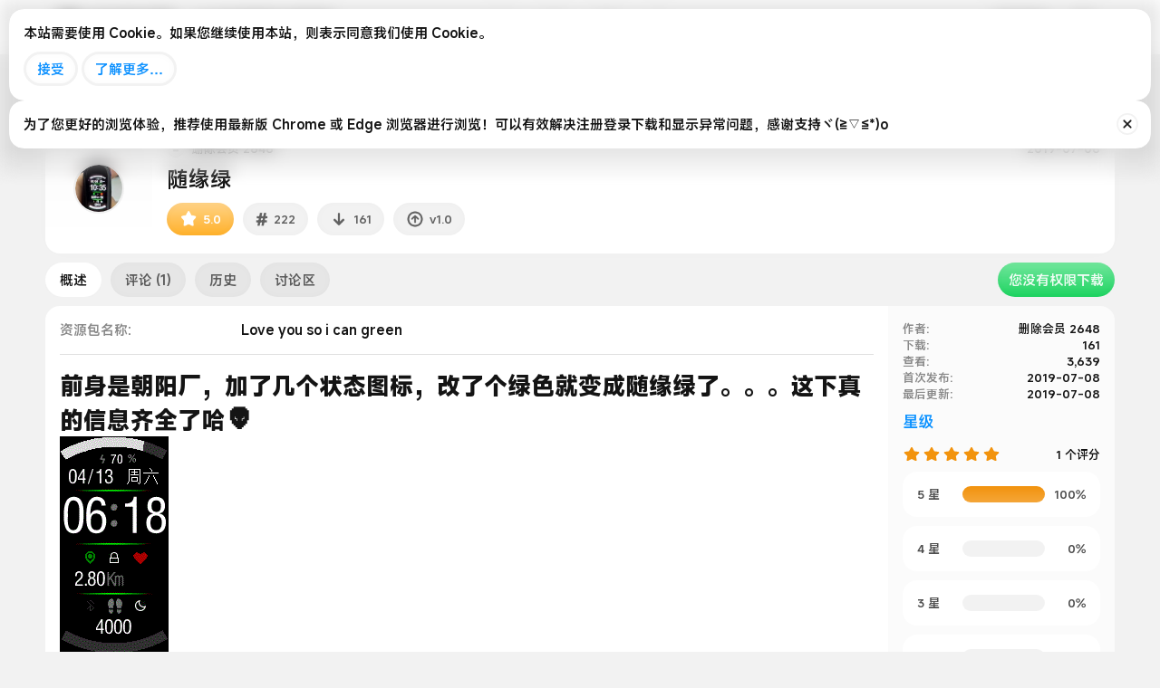

--- FILE ---
content_type: text/html; charset=utf-8
request_url: https://www.bandbbs.cn/resources/222/
body_size: 22422
content:
<!DOCTYPE html>
<html id="XF" lang="zh-Hans" dir="LTR"
	data-xf="2.3"
	data-app="public"
	
	
	data-template="xfrm_resource_view"
	data-container-key="xfrmCategory-11"
	data-content-key="resource-222"
	data-logged-in="false"
	data-cookie-prefix="xf_"
	data-csrf="1768360201,47abf7751e4754dc651a67243f252f0c"
	class="has-no-js template-xfrm_resource_view"
	>
<head>
	
	<meta name="color-scheme" content="dark light">
	<script src="https://static.cloudflare.ltd/Bandbbs_CDN/styles/bandbbs_new_svg/figma-squircle-web.js"></script>
	<script>
		window.figmaSquircleConfig = {
			".overlay>.overlay-content": { cornerRadius: 26, smoothing: 0.8 },
			".tooltip--member .tooltip-content .memberProfileBanner": { cornerRadius: 10, smoothing:1 },
			".isSelfSide.message--conversationMessage .message-content, .notice, .digital-res-notice, .memberHeader--withBanner, .memberHeader--withBanner .memberHeader-blurbContainer, .memberTooltip--withBanner .memberTooltip-blurbContainer": { cornerRadius: 16, smoothing: 0.7 }
		};
		
	</script>
	<style>
		/* 深色模式覆盖样式-媒体查询自动 */
		@media (prefers-color-scheme: dark) {
			html:not(.has-browser-safari, [data-variation]) {
				filter: brightness(0.9) invert(1) hue-rotate(180deg);
				
				.digital-res-notice,
				img[src="https://static.cloudflare.ltd/Bandbbs_CDN/styles/bandbbs_new_svg/png128h/pin.png"],
				.message-avatar-online,
				.userBanner,
				.resource-download-btn .button,
				.label,
				.staffBar-toggleButton,
				ul.listPlain.listInline.listInline--block img,
				div[data-template-name="public:account_wrapper"]>.block-container>.block-body li.block-row>.contentRow>.contentRow-figure>img,
				.badgeIcon,
				.attachment-img-prew,
				.profileBannerContainer .memberProfileBanner,
				.avatar,
				a.articlePreview-image img,
				a.file-preview img,
				.icon,
				.bbImage,
				div.bdMedal_medalImage img,
				.reaction-image,
				.smilie--emoji,
				.fancybox__container,
				.bbbox,
				iframe,
				.res-star,
				img.fr-draggable {
					filter: invert(1) hue-rotate(180deg) brightness(1.1);
				}

				.bbbox .bbImage,
				.digital-res-notice .label {
					filter: unset !important;
				}

				ul.bdMedal_userMedals a,
				ul.bdMedal_userMedals img {
					opacity: 1 !important;
				}

				.memberTooltip--withBanner .memberProfileBanner,
				.memberHeader--withBanner .memberProfileBanner,
				.fauxBlockLink.memberProfileBanner {
					filter: invert(1) hue-rotate(180deg) brightness(1.1);

					.avatar,
					.userBanner,
					.badgeIcon {
						filter: none
					}

					.memberHeader-buttons img,
					.memberHeader-buttons .button {
						filter: invert(1) hue-rotate(180deg);
					}
				}

				body[data-template="category_view"] .node-main {
					filter: invert(1) hue-rotate(180deg);

					>div {
						filter: invert(1) hue-rotate(180deg) brightness(1.1);
					}
				}

				div.offCanvasMenu .offCanvasMenu-backdrop {
					background: hsl(0, 0%, 100%, .25) !important;
				}

				img[style="height: 50px;border-radius: 15px;box-shadow: 0 0 20px 3px hsl(0, 0%, 0%, .1);"] {
					box-shadow: 0 0 20px 3px hsl(0, 0%, 100%, 1) !important;
				}

				.menu,
				.staffBar-menu,
				.p-breadcrumbs {
					box-shadow: 0px 24px 48px 0px #ffffff !important;
				}

				.p-nav-mobile-bottom[style="box-shadow: 0 0 20px 3px hsl(0, 0%, 0%, .1);position: fixed;bottom: 0;left: 0; width: 100%;height: 70px; background-color: white; color: white;align-items: center; justify-content: center; font-size: 16px; z-index: 300;"],
				.p-navSticky.is-sticky {
					box-shadow: 0 0 20px 3px hsl(0, 0%, 100%, .5) !important;
				}

				.tooltip--bookmark .tooltip-content,
				.tooltip--member .tooltip-content,
				.tooltip--share .tooltip-content {
					box-shadow: 0 5px 10px 0 hsl(0, 0%, 100%, .35) !important;
				}

				.overlay-container {
					background: hsl(0deg 0% 100% / 50%) !important;

					.overlay-title {
						color: black !important;

						.overlay-titleCloser {
							color: black !important;
						}
					}
				}

				a,
				a:link,
				a:visited,
				a:hover,
				a:active,
				.button {
					-webkit-tap-highlight-color: rgba(0, 0, 0, .2) !important;
				}

				.avatar.avatar--default.avatar--default--image {
					filter: none !important;
				}

				.attachment-img-prew {
					border: 1px solid rgb(42, 42, 42) !important;
				}
			}
		}

		/* 深色模式覆盖样式-xf手动 */
		html[data-variation="alternate"] {
			filter: brightness(0.9) invert(1) hue-rotate(180deg);

			.digital-res-notice,
			img[src="https://static.cloudflare.ltd/Bandbbs_CDN/styles/bandbbs_new_svg/png128h/pin.png"],
			.message-avatar-online,
			.userBanner,
			.resource-download-btn .button,
			.label,
			.staffBar-toggleButton,
			ul.listPlain.listInline.listInline--block img,
			div[data-template-name="public:account_wrapper"]>.block-container>.block-body li.block-row>.contentRow>.contentRow-figure>img,
			.badgeIcon,
			.attachment-img-prew,
			.profileBannerContainer .memberProfileBanner,
			.avatar,
			a.articlePreview-image img,
			a.file-preview img,
			.icon,
			.bbImage,
			div.bdMedal_medalImage img,
			.reaction-image,
			.smilie--emoji,
			.fancybox__container,
			.bbbox,
			iframe,
			.res-star,
			img.fr-draggable {
				filter: invert(1) hue-rotate(180deg) brightness(1.1);
			}

			.bbbox .bbImage,
			.digital-res-notice .label {
				filter: unset !important;
			}

			ul.bdMedal_userMedals a,
			ul.bdMedal_userMedals img {
				opacity: 1 !important;
			}

			.memberTooltip--withBanner .memberProfileBanner,
			.memberHeader--withBanner .memberProfileBanner,
			.fauxBlockLink.memberProfileBanner {
				filter: invert(1) hue-rotate(180deg) brightness(1.1);

				.avatar,
				.userBanner,
				.badgeIcon {
					filter: none
				}

				.memberHeader-buttons img,
				.memberHeader-buttons .button {
					filter: invert(1) hue-rotate(180deg);
				}
			}

			body[data-template="category_view"] .node-main {
				filter: invert(1) hue-rotate(180deg);

				>div {
					filter: invert(1) hue-rotate(180deg) brightness(1.1);
				}
			}

			div.offCanvasMenu .offCanvasMenu-backdrop {
				background: hsl(0, 0%, 100%, .25) !important;
			}

			img[style="height: 50px;border-radius: 15px;box-shadow: 0 0 20px 3px hsl(0, 0%, 0%, .1);"] {
				box-shadow: 0 0 20px 3px hsl(0, 0%, 100%, 1) !important;
			}

			.menu,
			.staffBar-menu,
			.p-breadcrumbs {
				box-shadow: 0px 24px 48px 0px #ffffff !important;
			}

			.p-nav-mobile-bottom[style="box-shadow: 0 0 20px 3px hsl(0, 0%, 0%, .1);position: fixed;bottom: 0;left: 0; width: 100%;height: 70px; background-color: white; color: white;align-items: center; justify-content: center; font-size: 16px; z-index: 300;"],
			.p-navSticky.is-sticky {
				box-shadow: 0 0 20px 3px hsl(0, 0%, 100%, .5) !important;
			}

			.tooltip--bookmark .tooltip-content,
			.tooltip--member .tooltip-content,
			.tooltip--share .tooltip-content {
				box-shadow: 0 5px 10px 0 hsl(0, 0%, 100%, .35) !important;
			}

			.overlay-container {
				background: hsl(0deg 0% 100% / 50%) !important;

				.overlay-title {
					color: black !important;

					.overlay-titleCloser {
						color: black !important;
					}
				}
			}

			a,
			a:link,
			a:visited,
			a:hover,
			a:active,
			.button {
				-webkit-tap-highlight-color: rgba(0, 0, 0, .2) !important;
			}

			.avatar.avatar--default.avatar--default--image {
				filter: none !important;
			}

			.attachment-img-prew {
				border: 1px solid rgb(42, 42, 42) !important;
			}
		}
    </style>
	<!-- <link rel="stylesheet" href="https://cdn-font.hyperos.mi.com/font/css?family=MiSans_VF:VF:Chinese_Simplify,Latin&amp;display=swap"> -->
	<link rel="stylesheet" href="https://i02.appmifile.com/i18n/fonts/MiSansChinese/index.css">
	<!-- <link rel="stylesheet" href="https://font.sec.miui.com/font/css?family=MiSans:200,300,400,450,500,600,650,700:Chinese_Simplify,Latin&display=swap"> -->
	<link rel="stylesheet" href="https://cdn-font.hyperos.mi.com/font/css?family=MiSans:100,200,300,400,500,600:Chinese_Simplify,Latin&display=swap">
	<!-- <link rel="stylesheet" href="https://fonts.googleapis.com/css2?family=Inter:ital,opsz,wght@0,14..32,100..900;1,14..32,100..900&display=swap"> -->
	
	
	
	
	
	<meta name="keywords" content="小米手环,米坛社区,小米手环6表盘,小米手环5表盘,小米手环4表盘,小米手环3表盘,华为手环表盘,荣耀手环表盘,华米表盘,华米自定义表盘,自定义表盘,华米论坛,amazfitwatchface,amazfitwatchfaces,kindyear,wear os,wearos,oppo手表,小米手表,表盘自定义工具,自定义表盘,自定义资源包,自定义字体,notifyformiband,notifyforamazfit,华米手表论坛,ticwatch论坛,小米手环7小程序,zeppos,suiteki,wearos">	


	<meta charset="utf-8" />
	<title>随缘绿 | 米坛社区 BandBBS</title>
	<link rel="manifest" href="/webmanifest.php">

	<meta http-equiv="X-UA-Compatible" content="IE=Edge" />
	<meta name="viewport" content="width=device-width, initial-scale=1, viewport-fit=cover">

	
		
			
				<meta name="theme-color" media="(prefers-color-scheme: light)" content="#ffffff" />
				<meta name="theme-color" media="(prefers-color-scheme: dark)" content="#ffffff" />
			
		
	

	<meta name="apple-mobile-web-app-title" content="米坛社区">
	
		<link rel="apple-touch-icon" href="https://static.cloudflare.ltd/Bandbbs_CDN/PWA/pwa_icon_192.png">
		

	
		
		<meta name="description" content="前身是朝阳厂，加了几个状态图标，改了个绿色就变成随缘绿了。。。这下真的信息齐全了哈:alien:" />
		<meta property="og:description" content="前身是朝阳厂，加了几个状态图标，改了个绿色就变成随缘绿了。。。这下真的信息齐全了哈:alien:" />
		<meta property="twitter:description" content="前身是朝阳厂，加了几个状态图标，改了个绿色就变成随缘绿了。。。这下真的信息齐全了哈:alien:" />
	
	
		<meta property="og:url" content="https://www.bandbbs.cn/resources/222/" />
	
		<link rel="canonical" href="https://www.bandbbs.cn/resources/222/" />
	

	
		
	
	
	<meta property="og:site_name" content="米坛社区 BandBBS" />


	
	
		
	
	
	<meta property="og:type" content="website" />


	
	
		
	
	
	
		<meta property="og:title" content="随缘绿" />
		<meta property="twitter:title" content="随缘绿" />
	


	
	
	
	

	
	
		<script async src="https://www.googletagmanager.com/gtag/js?id=G-6X0BVW828B"></script>
	
	<script>
		window.dataLayer=window.dataLayer||[];function gtag(){dataLayer.push(arguments)}gtag("js",new Date);gtag('config','G-6X0BVW828B',{'style_id':22,'user_properties': {
		
		'user_group_id':1,
		},});
!function(b,c){"object"==typeof console&&"function"==typeof console.error&&(console.error_old=console.error,console.error=function(){console.error_old.apply(this,arguments);b.gtag("event","exception",{error_type:"console",error_message:arguments[0],fatal:!1})});b.onerror=function(a,d,e){b.gtag("event","exception",{error_type:"javascript",error_message:a,error_location:d,error_line_number:e,fatal:!1})};b.onload=function(){c.querySelectorAll("img").forEach(a=>{a.complete&&0===a.naturalWidth&&b.gtag("event",
"exception",{error_type:"image",error_message:"not_loaded",error_location:a.src,fatal:!1})})}}(window,document);
	</script>


	
	
		
	
	

	<link rel="stylesheet" href="/css.php?css=public%3Anormalize.css%2Cpublic%3Afa.css%2Cpublic%3Avariations.less%2Cpublic%3Acore.less%2Cpublic%3Aapp.less&amp;s=22&amp;l=2&amp;d=1767837518&amp;k=c7f2c505f5b7980a6083137cce3afeb9705ca7fe" />

	

<link rel="stylesheet" href="/css.php?css=public%3Alightbox.less&amp;s=22&amp;l=2&amp;d=1767837518&amp;k=b938b23492b765ee2b90d4857a80747923239aa1" />
<link rel="stylesheet" href="/css.php?css=public%3Amessage.less&amp;s=22&amp;l=2&amp;d=1767837518&amp;k=a8cf76e2d2ec84de58f6881e9c81a5616b54848c" />
<link rel="stylesheet" href="/css.php?css=public%3Amobile_app.css&amp;s=22&amp;l=2&amp;d=1767837518&amp;k=217f71c3e6ffef15dd04dc16e0276b63175e34a6" />
<link rel="stylesheet" href="/css.php?css=public%3Anotices.less&amp;s=22&amp;l=2&amp;d=1767837518&amp;k=a377df11b742c5b45be46f682ab0d6c5f764a7e3" />
<link rel="stylesheet" href="/css.php?css=public%3Aozzmodz_badges.less&amp;s=22&amp;l=2&amp;d=1767837518&amp;k=ddf360a017569c5032ee638b1abacf7da3a136e4" />
<link rel="stylesheet" href="/css.php?css=public%3Aprogress_bar.less&amp;s=22&amp;l=2&amp;d=1767837518&amp;k=0997f9aca12a043ee9dfcc8d6dbf34b71c23af7a" />
<link rel="stylesheet" href="/css.php?css=public%3Arating_stars.less&amp;s=22&amp;l=2&amp;d=1767837518&amp;k=5fabbb55b671ae894d1205a1976954cba7abb848" />
<link rel="stylesheet" href="/css.php?css=public%3Ashare_controls.less&amp;s=22&amp;l=2&amp;d=1767837518&amp;k=2c520f7373a16a8bf3011115351eb095b512404f" />
<link rel="stylesheet" href="/css.php?css=public%3Axfrm.less&amp;s=22&amp;l=2&amp;d=1767837518&amp;k=680d58e52721c70193912384c08a836432f56eba" />
<link rel="stylesheet" href="/css.php?css=public%3Aextra.less&amp;s=22&amp;l=2&amp;d=1767837518&amp;k=d858acc55a8d7c728cee426ba6d4453b4c3f7918" />
<style>

.p-footer-at_pgsat_timeStats {
    margin-top: 0px;
    text-align: center;
    font-size: 11px;
	order: 100;
}

</style>




	
		<script src="/js/xf/preamble.min.js?_v=d41525fa"></script>
	

	
	<script src="/js/vendor/vendor-compiled.js?_v=d41525fa" defer></script>
	<script src="/js/xf/core-compiled.js?_v=d41525fa" defer></script>

	<script>
		window.addEventListener('DOMContentLoaded', function() {
			XF.extendObject(true, XF.config, {
				// 
				userId: 0,
				enablePush: true,
				pushAppServerKey: 'BHWWmm1ONXDbAIFqUBHIPavN0XzOFvSBrpg0q2ncBaJ0heSTXrVkkS9lXp4iweHB5AKN2hEjYb0zlAW2yoVAgyI=',
				url: {
					fullBase: 'https://www.bandbbs.cn/',
					basePath: '/',
					css: '/css.php?css=__SENTINEL__&s=22&l=2&d=1767837518',
					js: '/js/__SENTINEL__?_v=d41525fa',
					icon: '/data/local/icons/__VARIANT__.svg?v=1767837518#__NAME__',
					iconInline: '/styles/fa/__VARIANT__/__NAME__.svg?v=5.15.3',
					keepAlive: '/login/keep-alive'
				},
				cookie: {
					path: '/',
					domain: '',
					prefix: 'xf_',
					secure: true,
					consentMode: 'simple',
					consented: ["optional","_third_party"]
				},
				cacheKey: 'f3ed7234243583f554e27d349fe769c5',
				csrf: '1768360201,47abf7751e4754dc651a67243f252f0c',
				js: {"\/js\/xf\/lightbox-compiled.js?_v=d41525fa":true,"\/js\/xf\/comment.min.js?_v=d41525fa":true},
				fullJs: false,
				css: {"public:lightbox.less":true,"public:message.less":true,"public:mobile_app.css":true,"public:notices.less":true,"public:ozzmodz_badges.less":true,"public:progress_bar.less":true,"public:rating_stars.less":true,"public:share_controls.less":true,"public:xfrm.less":true,"public:extra.less":true},
				time: {
					now: 1768360201,
					today: 1768320000,
					todayDow: 3,
					tomorrow: 1768406400,
					yesterday: 1768233600,
					week: 1767801600,
					month: 1767196800,
					year: 1767196800
				},
				style: {
					light: 'default',
					dark: 'alternate',
					defaultColorScheme: 'light'
				},
				borderSizeFeature: '3px',
				fontAwesomeWeight: 'r',
				enableRtnProtect: true,
				
				enableFormSubmitSticky: true,
				imageOptimization: 'optimize',
				imageOptimizationQuality: 0.85,
				uploadMaxFilesize: 52428800,
				uploadMaxWidth: 0,
				uploadMaxHeight: 0,
				allowedVideoExtensions: ["m4v","mov","mp4","mp4v","mpeg","mpg","ogv","webm"],
				allowedAudioExtensions: ["mp3","opus","ogg","wav"],
				shortcodeToEmoji: false,
				visitorCounts: {
					conversations_unread: '0',
					alerts_unviewed: '0',
					total_unread: '0',
					title_count: true,
					icon_indicator: true
				},
				jsMt: {"xf\/action.js":"51231211","xf\/embed.js":"51231211","xf\/form.js":"51231211","xf\/structure.js":"51231211","xf\/tooltip.js":"51231211"},
				jsState: {},
				publicMetadataLogoUrl: '',
				publicPushBadgeUrl: 'https://static.cloudflare.ltd/Bandbbs_CDN/bandbbslogo/favicon.png'
			});

			XF.extendObject(XF.phrases, {
				// 
"svStandardLib_time.day": "{count} day",
"svStandardLib_time.days": "{count} 天",
"svStandardLib_time.hour": "{count} hour",
"svStandardLib_time.hours": "{count} 小时",
"svStandardLib_time.minute": "{count} 分钟",
"svStandardLib_time.minutes": "{count} 分钟",
"svStandardLib_time.month": "{count} month",
"svStandardLib_time.months": "{count} 月",
"svStandardLib_time.second": "{count} second",
"svStandardLib_time.seconds": "{count} 秒",
"svStandardLib_time.week": "time.week",
"svStandardLib_time.weeks": "{count} 周",
"svStandardLib_time.year": "{count} year",
"svStandardLib_time.years": "{count} 年",
				date_x_at_time_y:     "{date}， {time}",
				day_x_at_time_y:      "{day}，{time}",
				yesterday_at_x:       "昨天 {time}",
				x_minutes_ago:        "{minutes} 分钟以前",
				one_minute_ago:       "1 分钟之前",
				a_moment_ago:         "刚刚",
				today_at_x:           "今天 {time}",
				in_a_moment:          "片刻之内",
				in_a_minute:          "一分钟",
				in_x_minutes:         "{minutes} 分钟内",
				later_today_at_x:     "今天{time}",
				tomorrow_at_x:        "明天的 {time}",
				short_date_x_minutes: "{minutes}分钟",
				short_date_x_hours:   "{hours}小时",
				short_date_x_days:    "{days}天",

				day0: "星期日",
				day1: "星期一",
				day2: "星期二",
				day3: "星期三",
				day4: "星期四",
				day5: "星期五",
				day6: "星期六",

				dayShort0: "星期日",
				dayShort1: "星期一",
				dayShort2: "星期二",
				dayShort3: "星期三",
				dayShort4: "星期四",
				dayShort5: "星期五",
				dayShort6: "星期六",

				month0: "一月",
				month1: "二月",
				month2: "三月",
				month3: "四月",
				month4: "五月",
				month5: "六月",
				month6: "七月",
				month7: "八月",
				month8: "九月",
				month9: "十月",
				month10: "十一月",
				month11: "十二月",

				active_user_changed_reload_page: "活跃用户已经更改，请刷新此页面以重新加载最新版本。",
				server_did_not_respond_in_time_try_again: "服务器响应超时，请重试。",
				oops_we_ran_into_some_problems: "哦豁！遇到了一些问题。",
				oops_we_ran_into_some_problems_more_details_console: "哎呀！我们遇到了一些问题。请您稍后再试。更多错误详情可能在浏览器控制台中。",
				file_too_large_to_upload: "文件太大了装不下，换一个吧",
				uploaded_file_is_too_large_for_server_to_process: "上传的文件太大，服务器无法进行处理。",
				files_being_uploaded_are_you_sure: "文件仍在上传中。您确定要提交这张表格吗？",
				attach: "添加附件",
				rich_text_box: "富文本框",
				close: "关闭",
				link_copied_to_clipboard: "链接已复制到剪贴板。",
				text_copied_to_clipboard: "文本已复制到剪贴板。",
				loading: "正在加载…",
				you_have_exceeded_maximum_number_of_selectable_items: "已超过可选择项目的最大数量",

				processing: "正在处理",
				'processing...': "正在处理…",

				showing_x_of_y_items: "当前显示 {count} 总计 {total}",
				showing_all_items: "显示全部项目",
				no_items_to_display: "没有要显示的项目",

				number_button_up: "放大",
				number_button_down: "缩小",

				push_enable_notification_title: "在米坛社区 BandBBS成功启用推送通知",
				push_enable_notification_body: "感谢您启用推送通知！",

				pull_down_to_refresh: "下拉刷新",
				release_to_refresh: "松手刷新",
				refreshing: "正在刷新…"
			});
		});
	
window.addEventListener('DOMContentLoaded',()=>{XF.on(document,"xf:reinit",(a)=>{if(a&&typeof(a)==='object'&&Object.prototype.toString.call(a)==='[object Event]'){if(typeof(a.target.querySelectorAll)==='function'){a.target.querySelectorAll(".overlay[data-url]:not([ga])").forEach(b=>{ b.setAttribute('ga',1);gtag("event","page_view",{page_title:b.querySelector(".overlay-title").textContent,page_location:b.getAttribute("data-url")})})}}})});document.querySelectorAll(".file-preview").forEach(filePreview=>{filePreview.addEventListener("click",()=>{gtag('event','file_download',{link_url:(new URL(filePreview.getAttribute("href"),window.location.origin)).href, file_name:filePreview.parentNode.querySelector('.file-name').textContent});});});document.querySelectorAll('.shareButtons-button').forEach(shareButton=>{shareButton.addEventListener('click',()=>{gtag('event','share',{method:shareButton.getAttribute('class').match(/.*shareButtons-button--(.*?)$|\s/)[1]});});});document.querySelectorAll('.bookmarkLink:not(.is-bookmarked)').forEach(bookmarkLink=>{bookmarkLink.addEventListener('click',()=>{gtag('event','bookmark');});});setTimeout(()=>{document.querySelectorAll(".adsbygoogle").forEach(a=>{a.addEventListener("mouseenter",()=>{XF.aH=!0});a.addEventListener("mouseleave",()=>{XF.aH=!1});gtag("event","ads_impression",{ad_platform:"adsense"})});["pagehide","blur"].forEach(function(a){window.addEventListener(a,()=>{XF.aH&&gtag("event","ad_click",{ad_platform:"adsense"})},!1)})},3E3);
</script>

	<script src="/js/xf/lightbox-compiled.js?_v=d41525fa" defer></script>
<script src="/js/xf/comment.min.js?_v=d41525fa" defer></script>



	
		<link rel="icon" type="image/png" href="https://static.cloudflare.ltd/Bandbbs_CDN/bandbbslogo/favicon_32.png" sizes="32x32" />
	

	
</head>
<body data-template="xfrm_resource_view">

<div class="p-pageWrapper" id="top">

	

	<header class="p-header" id="header">
		<div class="p-header-inner">
			<div class="p-header-content">
				<div class="p-header-logo p-header-logo--image">
					<a href="https://www.bandbbs.cn">
						

	

	
		
		

		
	
		
		

		
	

	

	<picture data-variations="{&quot;default&quot;:{&quot;1&quot;:&quot;\/styles\/default\/xenforo\/xenforo-logo.svg&quot;,&quot;2&quot;:null},&quot;alternate&quot;:{&quot;1&quot;:&quot;\/styles\/default\/xenforo\/xenforo-logo.svg&quot;,&quot;2&quot;:null}}">
		
		
		

		
			
			
			

			
		

		<img src="/styles/default/xenforo/xenforo-logo.svg"  width="100" height="36" alt="米坛社区 BandBBS" />
	</picture>


					</a>
				</div>

				

	

		
		<meta name="google-adsense-account" content="ca-pub-3411775177885960">

	

	
	<meta name="google-adsense-account" content="ca-pub-3403926151780977">

	
	<script type="text/javascript">
	    (function(c,l,a,r,i,t,y){
	        c[a]=c[a]||function(){(c[a].q=c[a].q||[]).push(arguments)};
	        t=l.createElement(r);t.async=1;t.src="https://www.clarity.ms/tag/"+i;
	        y=l.getElementsByTagName(r)[0];y.parentNode.insertBefore(t,y);
	    })(window, document, "clarity", "script", "l17vj2y408");
		window.clarity ("set", "id", "0");
	</script>


			</div>
		</div>
	</header>

	
	

	
		<div class="p-navSticky p-navSticky--primary" data-xf-init="sticky-header" >
			
		<nav class="p-nav">
			<div class="p-nav-inner" style="display: flex;justify-content: space-between;align-items: center;height:60px;">
				<div class="p-nav-smallLogo" style="width: 100%;max-width:100%">
					<div style="display: flex;align-items: center;margin: 0 20px;">
						
							<div class="p-nav-mobile-left" style="position: absolute; top: 0;left: 0;z-index: 10; height: 60px;display: flex;align-items: center; padding-left: 20px; ">
								<a href="#" onclick="return goBack();" >
									<img style="height: 38px;" src="https://static.cloudflare.ltd/Bandbbs_CDN/styles/bandbbs_new_svg/png128h/back.png" alt="Back" />
								</a>
							</div>
							<div class="p-nav-mobile-logo" style="display: flex;align-items: center;flex-grow: 1;justify-content: center;width: -webkit-fill-available;">
								<h2 id="lastBreadcrumbMobile" style="height: 28px;color: rgba(0, 0, 0, 0.9);font-size: 20px;font-weight: 600;text-align: center;overflow: hidden; white-space: nowrap; text-overflow: ellipsis; margin: 0 38px;display: none;"></h2>
								
									<h1 href="#top" style="height: 28px;color: rgba(0, 0, 0, 0.9);font-size: 20px;font-weight: 600;text-align: center;overflow: hidden; white-space: nowrap; text-overflow: ellipsis; margin: 0 38px;">详情</h1>
								
							</div>
							
							
						
						
					</div>
				</div>

				<div class="p-nav-scroller hScroller" style="width: 100%;height: 100%;">
					<div style="display: flex;align-items: center;margin: 0 20px;height: 100%;">
						<!-- Logo on the left -->
						<div class="p-nav-logo" style="display: flex;align-items: center;flex-shrink: 0;max-width: calc(50% - 110px);width: 100%;height: 100%;">
							<a href="/" style="flex-shrink: 0;" class="img-button">
								<img src="https://static.cloudflare.ltd/Bandbbs_CDN/styles/bandbbs_new_svg/png128h/logo.png" style="margin: 0 5px;" alt="Logo" />
							</a>

							<h2 id="lastBreadcrumb" onclick="toggleBreadcrumbs()" style="cursor: pointer;color:#191919;font-size: 23px;padding-top: 2.5px;transform: skew(-8deg);font-weight: 700;overflow: auto;text-overflow: ellipsis;white-space: nowrap;width: 100%;height: 100%;display: none;align-items: center;scrollbar-width: none;mask: linear-gradient(270deg, rgba(255, 255, 255, 0) 0%, rgba(255, 255, 255, 1) 60px);-webkit-mask: linear-gradient(270deg, rgba(255, 255, 255, 0) 0%, rgba(255, 255, 255, 1) 60px);"></h2>
							

							
	
		<ul class="p-breadcrumbs " style="display: none;gap: 10px;position: fixed;top: 50px;margin-left: 144px;z-index: 1000;background: white;box-shadow: rgba(0, 0, 0, 0.12) 0px 24px 48px 0px;border: 1px solid rgba(0, 0, 0, 0.1);padding: 0 10px;border-radius: 16px;color: rgba(0, 0, 0, 0.9);"
			itemscope itemtype="https://schema.org/BreadcrumbList">
			
				

				
				

				
					
					
	<li itemprop="itemListElement" itemscope itemtype="https://schema.org/ListItem" style="background: #F2F2F2;border-radius: 10px;padding: 16px 10px 16px 13px; display: flex; align-items: center; justify-content: space-between;">
		<a href="https://www.bandbbs.cn" itemprop="item">
			<span itemprop="name">主页</span>
		</a>
		<meta itemprop="position" content="1" />
	</li>

				

				
					
					
	<li itemprop="itemListElement" itemscope itemtype="https://schema.org/ListItem" style="background: #F2F2F2;border-radius: 10px;padding: 16px 10px 16px 13px; display: flex; align-items: center; justify-content: space-between;">
		<a href="/resources/" itemprop="item">
			<span itemprop="name">资源商城</span>
		</a>
		<meta itemprop="position" content="2" />
	</li>

				
				
					
					
	<li itemprop="itemListElement" itemscope itemtype="https://schema.org/ListItem" style="background: #F2F2F2;border-radius: 10px;padding: 16px 10px 16px 13px; display: flex; align-items: center; justify-content: space-between;">
		<a href="/resources/categories/19/" itemprop="item">
			<span itemprop="name">小米手环</span>
		</a>
		<meta itemprop="position" content="3" />
	</li>

				
					
					
	<li itemprop="itemListElement" itemscope itemtype="https://schema.org/ListItem" style="background: #F2F2F2;border-radius: 10px;padding: 16px 10px 16px 13px; display: flex; align-items: center; justify-content: space-between;">
		<a href="/resources/categories/20/" itemprop="item">
			<span itemprop="name">小米手环4</span>
		</a>
		<meta itemprop="position" content="4" />
	</li>

				
					
					
	<li itemprop="itemListElement" itemscope itemtype="https://schema.org/ListItem" style="background: #F2F2F2;border-radius: 10px;padding: 16px 10px 16px 13px; display: flex; align-items: center; justify-content: space-between;">
		<a href="/resources/categories/11/" itemprop="item">
			<span itemprop="name">小米手环4表盘</span>
		</a>
		<meta itemprop="position" content="5" />
	</li>

				
			
		</ul>
	

						</div>
						
						<!-- Center navigation items -->
						<div class="p-nav-center" style="display: flex;align-items: center;justify-content: center;position: absolute;left: 50%;transform: translateX(-50%);white-space: nowrap;">
							<a href="/" class="img-button not-active">
								<img src="https://static.cloudflare.ltd/Bandbbs_CDN/styles/bandbbs_new_svg/png128h/home-icon.png" alt="Home" />
							</a>
							<a href="/resources/" class="img-button not-active">
								<img src="https://static.cloudflare.ltd/Bandbbs_CDN/styles/bandbbs_new_svg/png128h/res-icon.png" alt="Resources" />
							</a>
							<a href="/whats-new/" class="img-button not-active">
								<img src="https://static.cloudflare.ltd/Bandbbs_CDN/styles/bandbbs_new_svg/png128h/forum-icon.png" alt="News" />
							</a>
							<a href="/members/0/" class="img-button not-active">
								<img src="https://static.cloudflare.ltd/Bandbbs_CDN/styles/bandbbs_new_svg/png128h/profile-icon.png" alt="Account" />
							</a>
						</div>
						
					
						<!-- Right-aligned navigation items -->
						<div class="p-nav-right" style="display: flex;align-items: center;justify-content: flex-end;flex-shrink: 0;right: 20px;position: absolute;">
							
								<a href="/login/" class="img-button">
									<img src="https://static.cloudflare.ltd/Bandbbs_CDN/styles/bandbbs_new_svg/png128h/login.png" alt="Login" />
								</a>
							
							
							<a href="/search/" class="img-button">
								<img src="https://static.cloudflare.ltd/Bandbbs_CDN/styles/bandbbs_new_svg/png128h/search-icon.png" alt="Search" />
							</a>
						</div>
					</div>
				</div>

			</div>
		</nav>
	
		</div>
		
		
			<div class="p-sectionLinks p-sectionLinks--empty"></div>
		
	
		

	<div class="offCanvasMenu offCanvasMenu--nav js-headerOffCanvasMenu" data-menu="menu" aria-hidden="true" data-ocm-builder="navigation">
		<div class="offCanvasMenu-backdrop" data-menu-close="true"></div>
		<div class="offCanvasMenu-content">
			<div class="offCanvasMenu-header">
				菜单
				<a class="offCanvasMenu-closer" data-menu-close="true" role="button" tabindex="0" aria-label="关闭"></a>
			</div>
			
				<div class="p-offCanvasRegisterLink">
					<div class="offCanvasMenu-linkHolder">
						<a href="/login/" class="offCanvasMenu-link" data-xf-click="overlay" data-menu-close="true">
							登录
						</a>
					</div>
					<hr class="offCanvasMenu-separator" />
					
						<div class="offCanvasMenu-linkHolder">
							<a href="/login/register" class="offCanvasMenu-link" data-xf-click="overlay" data-menu-close="true">
								注册
							</a>
						</div>
						<hr class="offCanvasMenu-separator" />
					
				</div>
			
			<div class="js-offCanvasNavTarget"></div>
			<div class="offCanvasMenu-installBanner js-installPromptContainer" style="display: none;" data-xf-init="install-prompt">
				<div class="offCanvasMenu-installBanner-header">安装应用</div>
				<button type="button" class="button js-installPromptButton"><span class="button-text">安装</span></button>
				<template class="js-installTemplateIOS">

					<div class="js-installTemplateContent">
						<div class="overlay-title">如何在iOS上安装应用程序</div>
						<div class="block-body">
							<div class="block-row">
								<p>
									请参照下面的视频，了解如何将我们的网站作为WEB应用程序安装到您的设备上
								</p>
								<p style="text-align: center">
									<video src="/styles/default/xenforo/add_to_home.mp4"
										width="280" height="480" autoplay loop muted playsinline></video>
								</p>
								<p>
									<small><strong>请注意:</strong> 此功能在某些浏览器中可能无法使用</small>
								</p>
							</div>
						</div>
					</div>
				</template>
			</div>
		</div>
	</div>

	<div class="p-body">
		<div class="p-body-inner">
			<!--XF:EXTRA_OUTPUT-->

			
				<a id="loginBanner" href="/login/" data-xf-click="overlay" style="text-decoration: none;">
					<div style="display: flex;background: white;border-radius: 16px;margin-bottom: 10px;padding: 10px 16px;flex-direction: row;box-shadow: 0px 0px 24px 0px rgba(0, 0, 0, 0.01);justify-content: space-between;align-items: center;">
						<div style="display: flex;flex-direction: row;align-items: center;">
							<img style="width: 30px;height: 30px;" src="https://static.cloudflare.ltd/Bandbbs_CDN/styles/bandbbs_new_svg/png128h/touxiang.png"/>
							<div style="color: rgba(0, 0, 0, 0.9);font-size: 15px;margin-left: 8px;">
								点击登录
							</div>
						</div>
						<div style="display: flex;align-items: center;justify-content: center;height: 36px;">
							<img src="https://static.cloudflare.ltd/Bandbbs_CDN/styles/bandbbs_new_svg/png128h/arrow.png" style="width:20px;"/>
						</div>
						
					</div>
				</a>
				
			

			

			

			
			<!-- 
	
		<ul class="p-breadcrumbs " style="display: none;gap: 10px;position: fixed;top: 50px;margin-left: 144px;z-index: 1000;background: white;box-shadow: rgba(0, 0, 0, 0.12) 0px 24px 48px 0px;border: 1px solid rgba(0, 0, 0, 0.1);padding: 0 10px;border-radius: 16px;color: rgba(0, 0, 0, 0.9);"
			itemscope itemtype="https://schema.org/BreadcrumbList">
			
				

				
				

				
					
					
	<li itemprop="itemListElement" itemscope itemtype="https://schema.org/ListItem" style="background: #F2F2F2;border-radius: 10px;padding: 16px 10px 16px 13px; display: flex; align-items: center; justify-content: space-between;">
		<a href="https://www.bandbbs.cn" itemprop="item">
			<span itemprop="name">主页</span>
		</a>
		<meta itemprop="position" content="1" />
	</li>

				

				
					
					
	<li itemprop="itemListElement" itemscope itemtype="https://schema.org/ListItem" style="background: #F2F2F2;border-radius: 10px;padding: 16px 10px 16px 13px; display: flex; align-items: center; justify-content: space-between;">
		<a href="/resources/" itemprop="item">
			<span itemprop="name">资源商城</span>
		</a>
		<meta itemprop="position" content="2" />
	</li>

				
				
					
					
	<li itemprop="itemListElement" itemscope itemtype="https://schema.org/ListItem" style="background: #F2F2F2;border-radius: 10px;padding: 16px 10px 16px 13px; display: flex; align-items: center; justify-content: space-between;">
		<a href="/resources/categories/19/" itemprop="item">
			<span itemprop="name">小米手环</span>
		</a>
		<meta itemprop="position" content="3" />
	</li>

				
					
					
	<li itemprop="itemListElement" itemscope itemtype="https://schema.org/ListItem" style="background: #F2F2F2;border-radius: 10px;padding: 16px 10px 16px 13px; display: flex; align-items: center; justify-content: space-between;">
		<a href="/resources/categories/20/" itemprop="item">
			<span itemprop="name">小米手环4</span>
		</a>
		<meta itemprop="position" content="4" />
	</li>

				
					
					
	<li itemprop="itemListElement" itemscope itemtype="https://schema.org/ListItem" style="background: #F2F2F2;border-radius: 10px;padding: 16px 10px 16px 13px; display: flex; align-items: center; justify-content: space-between;">
		<a href="/resources/categories/11/" itemprop="item">
			<span itemprop="name">小米手环4表盘</span>
		</a>
		<meta itemprop="position" content="5" />
	</li>

				
			
		</ul>
	
 -->
			

			
	<noscript class="js-jsWarning"><div class="blockMessage blockMessage--important blockMessage--iconic u-noJsOnly">禁用JavaScript。为了获得更好的体验，请在运行之前启用浏览器中的JavaScript。</div></noscript>

			
	<div class="blockMessage blockMessage--important blockMessage--iconic js-browserWarning" style="display: none">您正在使用一款已经过时的浏览器！部分功能不能正常使用。<br />请尝试升级或使用 <a href="http://rj.baidu.com/soft/lists/3" target="_blank">其他浏览器</a>。</div>


			
				<div class="p-body-header">
					
		
		<div class="contentRow contentRow--hideFigureNarrow" style="border-radius: 16px;margin-bottom: 10px;background:white;box-shadow: 0px 0px 24px 0px rgba(0, 0, 0, 0.01);">
            <div style="display: flex;height: inherit;width: 10%;min-width: 90px;background: linear-gradient(180deg, rgba(0, 0, 0, 0.02) 0%, rgba(0, 0, 0, 0) 100%);justify-content: center;align-items: center;border-radius: 16px 0px 0px 0px;">
                <span class="contentRow-figure" style="width: 56px;height: 56px;display: flex;">
                    
                        <span  class="avatar avatar--n"><img src="/data/resource_icons/0/222.jpg?1562596739" alt="随缘绿" loading="lazy" /></span>
                    
                </span>
            </div>
			
			<div class="contentRow-main" style="padding: 16px 16px 20px 16px;">
                <div style="display: flex; align-items: center; justify-content: space-between; height: 36px;margin-top: -6px;font-size: 13px;">
                    <div style="display: flex; align-items: center;">
                        <div class="node-extra-icon" style="width: 20px;">
                            <span class="avatar avatar--xxs avatar--default avatar--default--image" data-user-id="0" style="width: 20px;height:20px" title="删除会员 2648">
			<span class="avatar-u0-s"></span> 
		</span>
                        </div>

                        <div style="font-size: @xf-fontSizeLarge; font-weight: @xf-fontWeightHeavy; color: black;margin-left:4px;opacity: 0.7;margin-left: 8px" class="node-extra-user"><span class="username " dir="auto" data-user-id="0">删除会员 2648</span></div>
                    </div>
                    <div style="text-align: right; font-size: @xf-fontSizeLarge; font-weight: @xf-fontWeightHeavy; color: rgba(0, 0, 0, 0.6);">
                        <time  class="u-dt" dir="auto" datetime="2019-07-08T22:38:59+0800" data-timestamp="1562596739" data-date="2019-07-08" data-time="22:38" data-short="7/19" title="2019-07-08， 22:38">2019-07-08</time>
                    </div>
                </div>
				<div class="p-title" style="margin-bottom: 4px;">
					<h1 class="p-title-value">
						
							随缘绿
						
					</h1>
				</div>
                
				<div style="display: flex;align-items: flex-end;justify-content: space-between;width: 100%;">
                    <h2 style="background: #f2f2f2;display: flex;align-items: center;margin: 0;"
                        class="block-tabHeader block-tabHeader--memberTabs tabs hScroller"
                        data-xf-init="tabs h-scroller"
                        data-panes=".js-memberTabPanes"
                        data-state="replace"
                        role="tablist">
                        <span class="hScroller-scroll" style="display: -webkit-box;">
                            
                            
                            
								<div class="res-star" style="display: flex;align-items: center;justify-content: center;height: 36px;border-radius: 999px;background: linear-gradient(180deg, #FFD386 0%, #FFB12B 100%);box-shadow: inset 0px 0px 10px 0px rgba(0, 0, 0, 0.02);padding: 0 14px;margin-right: 10px;">
									<img src="https://static.cloudflare.ltd/Bandbbs_CDN/styles/bandbbs_new_svg/png128h/star.png" style="width:20px;margin-right: 6px;"/>
									<span style="font-weight: @xf-fontWeightHeavy;color: rgba(255, 255, 255, 1);font-size: 13px">5.0</span>
								</div>
							
							<div style="display: flex;align-items: center;justify-content: center;height: 36px;border-radius: 999px;background: #F2F2F2;box-shadow: inset 0px 0px 10px 0px rgba(0, 0, 0, 0.02);padding: 0 14px;margin-right: 10px;">
								<div style="color: rgba(0, 0, 0, 0.6);font-size: 13px;display: flex;align-items: center;">
									<span style="font-size: 18px;font-weight: bolder;margin-right: 6px;">#</span>
									222
								</div>
							</div>
                            
                            
							
                            
							
							
								<div style="display: flex;align-items: center;justify-content: center;height: 36px;border-radius: 999px;background: #F2F2F2;box-shadow: inset 0px 0px 10px 0px rgba(0, 0, 0, 0.02);padding: 0 14px;margin-right: 10px;">
                                    <img src="https://static.cloudflare.ltd/Bandbbs_CDN/styles/bandbbs_new_svg/png128h/download.png" style="width:20px;margin-right: 6px;"/>
                                    <span style="font-weight: @xf-fontWeightHeavy;color: rgba(0, 0, 0, 0.6);font-size: 13px">161</span>
                                </div>
							
                            
                                <div style="display: flex;align-items: center;justify-content: center;height: 36px;border-radius: 999px;background: #F2F2F2;box-shadow: inset 0px 0px 10px 0px rgba(0, 0, 0, 0.02);padding: 0 14px;margin-right: 10px;">
                                    <img src="https://static.cloudflare.ltd/Bandbbs_CDN/styles/bandbbs_new_svg/png128h/version.png" style="width:20px;margin-right: 6px;"/>
                                    <span style="font-weight: @xf-fontWeightHeavy;color: rgba(0, 0, 0, 0.6);font-size: 13px">v1.0</span>
                                </div>
                            
                            

                            
                            
                        
                            
                        </span>
                    </h2>
                </div> 

			</div>
		</div>
	
				</div>
				

			<div class="p-body-main  ">
				
				<div class="p-body-contentCol"></div>
				

				

				<div class="p-body-content">
					
					
					<div class="p-body-pageContent">





	

	




	



	
		<div class="tabs tabs--standalone" style="display: flex;justify-content: space-between;align-items: center;">
			<div class="hScroller" data-xf-init="h-scroller" style="flex: 1;">
				<span class="hScroller-scroll">
					<a class="tabs-tab is-active" href="/resources/222/#resflag">概述</a>
					
						
						
						
						
							<a class="tabs-tab " href="/resources/222/reviews#resflag">评论 (1)</a>
						
						
							<a class="tabs-tab " href="/resources/222/history#resflag"><text class="action-text" >历史</text>
<img class="action-icon" src="https://static.cloudflare.ltd/Bandbbs_CDN/styles/bandbbs_new_svg/png128h/history.png" style="display:none; width: 20px;margin-top: 2px;" alt="历史" /></a>
						
						
							<a class="res-thread tabs-tab " href="/threads/461/#resflag">讨论区</a>
						
					
						
						

				</span>
			</div>
            <div style="text-align: right;" class="resource-download-btn">
                
						

                    <div class="p-title-pageAction" style="margin: 0px;">
                        
                            <span class="button button--wrap is-disabled">您没有权限下载</span>
                        
                    </div>

						
                
            </div>
            
		</div>
	





	








	
	
	
		
	
	
	


	
	
	
		
	
	
	


	
	
		
	
	
	


	
	









	
		
		

		
			<script class="js-extraPhrases" type="application/json">
			{
				"lightbox_close": "关闭",
				"lightbox_next": "下一个",
				"lightbox_previous": "上一个",
				"lightbox_error": "请求的内容无法加载。 请稍后再试。",
				"lightbox_start_slideshow": "开始幻灯片放映",
				"lightbox_stop_slideshow": "停止幻灯片放映",
				"lightbox_full_screen": "全屏",
				"lightbox_thumbnails": "缩略图",
				"lightbox_download": "下载",
				"lightbox_share": "分享",
				"lightbox_zoom": "缩放",
				"lightbox_new_window": "新窗口",
				"lightbox_toggle_sidebar": "切换边栏"
			}
			</script>
		
		
	


<div class="block">
	
	<div class="block-container" style="background: white;">
		<div class="block-body lbContainer js-resourceBody"
			data-xf-init="lightbox"
			data-lb-id="resource-222"
			data-lb-caption-desc="删除会员 2648 &middot; 2019-07-08， 22:38">

			<div class="resourceBody">
				<article class="resourceBody-main js-lbContainer">
					

	
		
			<div class="resourceBody-fields resourceBody-fields--before">
				
					

	
		
			

			
				<dl class="pairs pairs--columns pairs--fixedSmall pairs--customField" data-field="mb3_res_name">
					<dt>资源包名称</dt>
					<dd>Love you so i can green</dd>
				</dl>
			
		
	

				
			</div>
		
	


					
						<div class="bbWrapper"><span style="font-size: 26px"><b>前身是朝阳厂，加了几个状态图标，改了个绿色就变成随缘绿了。。。这下真的信息齐全了哈<span class="smilie smilie--emoji" title="Alien    :alien:" data-smilie="28" data-shortname=":alien:">👽</span></b></span><br />
<div class="bbImageWrapper  js-lbImage" title="1650"
		data-src="https://www.bandbbs.cn/attachments/1650/" data-lb-sidebar-href="" data-lb-caption-extra-html="" data-single-image="1">
		<img src="https://www.bandbbs.cn/attachments/1650/"
			data-url=""
			class="bbImage"
			data-zoom-target="1"
			style=""
			alt="1650"
			title="1650"
			width="120" height="240" loading="lazy" />
	</div><br />
<div class="bbImageWrapper  js-lbImage" title="1653"
		data-src="https://www.bandbbs.cn/attachments/1653/" data-lb-sidebar-href="" data-lb-caption-extra-html="" data-single-image="1">
		<img src="https://www.bandbbs.cn/attachments/1653/"
			data-url=""
			class="bbImage"
			data-zoom-target="1"
			style=""
			alt="1653"
			title="1653"
			width="1080" height="2000" loading="lazy" />
	</div></div>
					

					

	
		
	


					
						
					

					

					<div class="reactionsBar js-reactionsList is-active">
						
	
	
		<ul class="reactionSummary">
		
			<li><span class="reaction reaction--small reaction--1" data-reaction-id="1"><i aria-hidden="true"></i><img src="data:image/svg+xml,%3Csvg%20xmlns%3D%22http%3A%2F%2Fwww.w3.org%2F2000%2Fsvg%22%20viewBox%3D%220%200%2064%2064%22%3E%3Ctext%20x%3D%2250%25%22%20y%3D%2250%25%22%20text-anchor%3D%22middle%22%20dominant-baseline%3D%22central%22%20font-size%3D%2254%22%3E%F0%9F%91%8D%3C%2Ftext%3E%3C%2Fsvg%3E" loading="lazy" width="22" height="22" class="reaction-image reaction-image--emoji js-reaction" alt="赞" title="赞" /></span></li>
		
		</ul>
	


<span class="u-srOnly">回应:</span>
<a class="reactionsBar-link" href="/resources/222/update/280/reactions" data-xf-click="overlay" data-cache="false" rel="nofollow"><bdi>HYC</bdi>, <bdi>小五哥哥</bdi>, <bdi>edoram</bdi> 和另外1个人</a>
					</div>

					
				</article>

				<div class="resourceBody-sidebar" style="border: none;background: linear-gradient(180deg, rgba(0, 0, 0, 0.02) 0%, rgba(0, 0, 0, 0) 100%);">
					<div class="resourceSidebarGroup">
						<dl class="pairs pairs--justified">
							<dt>作者</dt>
							<dd><span class="username " dir="auto" data-user-id="0">删除会员 2648</span></dd>
						</dl>
						

							<dl class="pairs pairs--justified">
								<dt>下载</dt>
								<dd>161</dd>
							</dl>
						
						<dl class="pairs pairs--justified">
							<dt>查看</dt>
							<dd>3,639</dd>
						</dl>
						<dl class="pairs pairs--justified">
							<dt>首次发布</dt>
							<dd><time  class="u-dt" dir="auto" datetime="2019-07-08T22:38:59+0800" data-timestamp="1562596739" data-date="2019-07-08" data-time="22:38" data-short="7/19" title="2019-07-08， 22:38">2019-07-08</time></dd>
						</dl>
						<dl class="pairs pairs--justified">
							<dt>最后更新</dt>
							<dd><time  class="u-dt" dir="auto" datetime="2019-07-08T22:38:59+0800" data-timestamp="1562596739" data-date="2019-07-08" data-time="22:38" data-short="7/19" title="2019-07-08， 22:38">2019-07-08</time></dd>
						</dl>
					</div>

					<div class="resourceSidebarGroup resourceSidebarGroup--rating">
						<h4 class="resourceSidebarGroup-title">星级</h4>

						

	
		
	


						
	<span class="ratingStarsRow ratingStarsRow--justified">
		
	

	<span class="ratingStars " title="5.00 星">
		<span class="ratingStars-star ratingStars-star--full"></span>
		<span class="ratingStars-star ratingStars-star--full"></span>
		<span class="ratingStars-star ratingStars-star--full"></span>
		<span class="ratingStars-star ratingStars-star--full"></span>
		<span class="ratingStars-star ratingStars-star--full"></span>
		<span class="u-srOnly">5.00 星</span>
	</span>

		<span class="ratingStarsRow-text">
			1 个评分
		</span>
	</span>


						
	
		<ul class="listPlain" style="margin-top: 10px">
			
				<li class="block-row fauxBlockLink">
					<div class="ratingFilter">
						<a href="/resources/222/reviews?rating=5"
							class="fauxBlockLink-blockLink ratingFilter-rating">
							5 星
						</a>

						
	

	<div class="progressBar">
		<div class="progressBar-progress" style="width: 100%">
			<span class="progressBar-label"
				data-xf-init="" data-trigger=""
				title="">

				
				
			</span>
		</div>
	</div>


						<span class="ratingFilter-percentage">100%</span>
					</div>
				</li>
			
				<li class="block-row fauxBlockLink">
					<div class="ratingFilter">
						<a href="/resources/222/reviews?rating=4"
							class="fauxBlockLink-blockLink ratingFilter-rating">
							4 星
						</a>

						
	

	<div class="progressBar">
		<div class="progressBar-progress" style="width: 0%">
			<span class="progressBar-label"
				data-xf-init="" data-trigger=""
				title="">

				
				
			</span>
		</div>
	</div>


						<span class="ratingFilter-percentage">0%</span>
					</div>
				</li>
			
				<li class="block-row fauxBlockLink">
					<div class="ratingFilter">
						<a href="/resources/222/reviews?rating=3"
							class="fauxBlockLink-blockLink ratingFilter-rating">
							3 星
						</a>

						
	

	<div class="progressBar">
		<div class="progressBar-progress" style="width: 0%">
			<span class="progressBar-label"
				data-xf-init="" data-trigger=""
				title="">

				
				
			</span>
		</div>
	</div>


						<span class="ratingFilter-percentage">0%</span>
					</div>
				</li>
			
				<li class="block-row fauxBlockLink">
					<div class="ratingFilter">
						<a href="/resources/222/reviews?rating=2"
							class="fauxBlockLink-blockLink ratingFilter-rating">
							2 星
						</a>

						
	

	<div class="progressBar">
		<div class="progressBar-progress" style="width: 0%">
			<span class="progressBar-label"
				data-xf-init="" data-trigger=""
				title="">

				
				
			</span>
		</div>
	</div>


						<span class="ratingFilter-percentage">0%</span>
					</div>
				</li>
			
				<li class="block-row fauxBlockLink">
					<div class="ratingFilter">
						<a href="/resources/222/reviews?rating=1"
							class="fauxBlockLink-blockLink ratingFilter-rating">
							1 星
						</a>

						
	

	<div class="progressBar">
		<div class="progressBar-progress" style="width: 0%">
			<span class="progressBar-label"
				data-xf-init="" data-trigger=""
				title="">

				
				
			</span>
		</div>
	</div>


						<span class="ratingFilter-percentage">0%</span>
					</div>
				</li>
			
		</ul>
	


						

	
		
	

					</div>

					
						<div class="resourceSidebarGroup resourceSidebarGroup--buttons">
							
								
									<a href="/threads/461/" class="button button--fullWidth"><span class="button-text">加入讨论</span></a>
								

								

								

								

	
		
	

							
						</div>
					


					

					



					
						<div class="resourceSidebarGroup">
							<h4 class="resourceSidebarGroup-title">分享资源</h4>
							
								

	

	
		

		<div class="shareButtons shareButtons--iconic" data-xf-init="share-buttons" data-page-url="" data-page-title="" data-page-desc="" data-page-image="">
			<span class="u-anchorTarget" id="_xfUid-1-1768360201"></span>

			

			<div class="shareButtons-buttons">
				
					

					

					
						<a class="shareButtons-button shareButtons-button--brand shareButtons-button--linkedin" href="#_xfUid-1-1768360201" data-href="https://www.linkedin.com/sharing/share-offsite/?url={url}">
							<i class="fa--xf fab fa-linkedin "><svg xmlns="http://www.w3.org/2000/svg" role="img" aria-hidden="true" ><use href="/data/local/icons/brands.svg?v=1767837518#linkedin"></use></svg></i>
							<span>LinkedIn</span>
						</a>
					

					

					

					

					

					
						<a class="shareButtons-button shareButtons-button--email" href="#_xfUid-1-1768360201" data-href="mailto:?subject={title}&amp;body={url}">
							<i class="fa--xf far fa-envelope "><svg xmlns="http://www.w3.org/2000/svg" role="img" aria-hidden="true" ><use href="/data/local/icons/regular.svg?v=1767837518#envelope"></use></svg></i>
							<span>电子邮件</span>
						</a>
					

					
						<a class="shareButtons-button shareButtons-button--share is-hidden" href="#_xfUid-1-1768360201"
							data-xf-init="web-share"
							data-title="" data-text="" data-url=""
							data-hide=".shareButtons-button:not(.shareButtons-button--share)">

							<i class="fa--xf far fa-share-alt "><svg xmlns="http://www.w3.org/2000/svg" role="img" aria-hidden="true" ><use href="/data/local/icons/regular.svg?v=1767837518#share-alt"></use></svg></i>
							<span>分享</span>
						</a>
					

					
						<a class="shareButtons-button shareButtons-button--link is-hidden" href="#_xfUid-1-1768360201" data-clipboard="{url}">
							<i class="fa--xf far fa-link "><svg xmlns="http://www.w3.org/2000/svg" role="img" aria-hidden="true" ><use href="/data/local/icons/regular.svg?v=1767837518#link"></use></svg></i>
							<span>链接</span>
						</a>
					
				
			</div>
		</div>
	

							
						</div>
					
				</div>
			</div>
		</div>
	</div>
</div>




	<div class="block">
		<div class="block-container" style="background: none;">
			<h3 class="block-header">最新评论</h3>
			<div class="block-body">
			
				

	
	

	<div class="message message--simple" style="border: none;border-radius: 16px;margin-bottom: 10px;">
		<span class="u-anchorTarget" id="resource-review-523"></span>
		<div class="message-inner">
			<span class="message-cell message-cell--user" style="border-radius: 16px 0px 0px 0px;">
				
					
	<header class="message-user"
		itemprop="" itemscope itemtype="https://schema.org/Person" itemid="https://www.bandbbs.cn/members/11607/">

		
			<meta itemprop="name" content="xiaoze520" />
			
				<meta itemprop="url" content="https://www.bandbbs.cn/members/11607/" />
			
		

		<div class="message-avatar">
			<div class="message-avatar-wrapper">
				<a href="/members/11607/" class="avatar avatar--s" data-user-id="11607" data-xf-init="member-tooltip">
			<img src="/data/avatars/s/11/11607.jpg?1564849899" srcset="/data/avatars/m/11/11607.jpg?1564849899 2x" alt="xiaoze520" class="avatar-u11607-s" width="48" height="48" loading="lazy" itemprop="image" /> 
		</a>
			</div>
		</div>
		<!-- <span class="message-userArrow"></span> -->
	</header>

				
			</span>
			<div class="message-cell message-cell--main">
				<div class="message-content js-messageContent">
					<div class="message-attribution message-attribution--plain">
						

						<ul class="listInline listInline--bullet">
							<li class="message-attribution-user">
								
									<a href="/members/11607/" class="username " dir="auto" data-user-id="11607" data-xf-init="member-tooltip">xiaoze520</a>
								
							</li>
							<li>
								
	

	<span class="ratingStars ratingStars--smaller" title="5.00 星">
		<span class="ratingStars-star ratingStars-star--full"></span>
		<span class="ratingStars-star ratingStars-star--full"></span>
		<span class="ratingStars-star ratingStars-star--full"></span>
		<span class="ratingStars-star ratingStars-star--full"></span>
		<span class="ratingStars-star ratingStars-star--full"></span>
		<span class="u-srOnly">5.00 星</span>
	</span>

							</li>
							<li><a href="/resources/222/review/523/" class="u-concealed"><time  class="u-dt" dir="auto" datetime="2019-08-04T00:42:52+0800" data-timestamp="1564850572" data-date="2019-08-04" data-time="00:42" data-short="8/19" title="2019-08-04， 00:42">2019-08-04</time></a></li>
							
								<li>版本: v1.0</li>
							
							
						</ul>
					</div>

					

					

	
		
	


					<div class="message-body">
						很可以棒极了
					</div>

					

	
		
	

				</div>

				

				
			</div>

			
				<div class="message-cell message-cell--vote" style="border-radius: 16px;border: none;">
					<div class="message-column">
						
							
								

	
	
	<div class="contentVote  js-contentVote " data-xf-init="content-vote" data-content-id="resource_rating-523">
		

		<a href="javascript:"
			class="contentVote-vote is-disabled contentVote-vote--up "
			data-vote="up"><span class="u-srOnly">Upvote</span></a>

		<span class="contentVote-score   js-voteCount"
			data-score="0">0</span>

		
			<a href="javascript:"
				class="contentVote-vote is-disabled contentVote-vote--down "
				data-vote="down"><span class="u-srOnly">否决票</span></a>
		
	</div>


							
						
					</div>
				</div>
			
		</div>
	</div>

			
			</div>
			<div class="block-footer" style="background: none;padding: 0px;">
				<span class="block-footer-controls" style="width: 100%;"><a href="/resources/222/reviews" class="button button--link" style="background: rgb(255, 255, 255);border-radius: 16px;font-size: 15px;font-weight: 600;padding: 15px;width: 100%;margin: 0px;height: auto;border: none;"><span class="button-text">阅读全文…</span></a></span>
			</div>
		</div>
	</div>
</div>
					
				</div>

				
			</div>

			
			<!-- 
	
		<ul class="p-breadcrumbs p-breadcrumbs--bottom" style="display: none;gap: 10px;position: fixed;top: 50px;margin-left: 144px;z-index: 1000;background: white;box-shadow: rgba(0, 0, 0, 0.12) 0px 24px 48px 0px;border: 1px solid rgba(0, 0, 0, 0.1);padding: 0 10px;border-radius: 16px;color: rgba(0, 0, 0, 0.9);"
			itemscope itemtype="https://schema.org/BreadcrumbList">
			
				

				
				

				
					
					
	<li itemprop="itemListElement" itemscope itemtype="https://schema.org/ListItem" style="background: #F2F2F2;border-radius: 10px;padding: 16px 10px 16px 13px; display: flex; align-items: center; justify-content: space-between;">
		<a href="https://www.bandbbs.cn" itemprop="item">
			<span itemprop="name">主页</span>
		</a>
		<meta itemprop="position" content="1" />
	</li>

				

				
					
					
	<li itemprop="itemListElement" itemscope itemtype="https://schema.org/ListItem" style="background: #F2F2F2;border-radius: 10px;padding: 16px 10px 16px 13px; display: flex; align-items: center; justify-content: space-between;">
		<a href="/resources/" itemprop="item">
			<span itemprop="name">资源商城</span>
		</a>
		<meta itemprop="position" content="2" />
	</li>

				
				
					
					
	<li itemprop="itemListElement" itemscope itemtype="https://schema.org/ListItem" style="background: #F2F2F2;border-radius: 10px;padding: 16px 10px 16px 13px; display: flex; align-items: center; justify-content: space-between;">
		<a href="/resources/categories/19/" itemprop="item">
			<span itemprop="name">小米手环</span>
		</a>
		<meta itemprop="position" content="3" />
	</li>

				
					
					
	<li itemprop="itemListElement" itemscope itemtype="https://schema.org/ListItem" style="background: #F2F2F2;border-radius: 10px;padding: 16px 10px 16px 13px; display: flex; align-items: center; justify-content: space-between;">
		<a href="/resources/categories/20/" itemprop="item">
			<span itemprop="name">小米手环4</span>
		</a>
		<meta itemprop="position" content="4" />
	</li>

				
					
					
	<li itemprop="itemListElement" itemscope itemtype="https://schema.org/ListItem" style="background: #F2F2F2;border-radius: 10px;padding: 16px 10px 16px 13px; display: flex; align-items: center; justify-content: space-between;">
		<a href="/resources/categories/11/" itemprop="item">
			<span itemprop="name">小米手环4表盘</span>
		</a>
		<meta itemprop="position" content="5" />
	</li>

				
			
		</ul>
	
 -->
			
		</div>
	</div>

	<footer class="p-footer" id="footer">
		<div class="p-footer-inner">

			<div class="p-footer-row">
				
					<div class="p-footer-row-main">
						<ul class="p-footer-linkList">
							
								
								
									<li>
										
											
											
												<a href="/misc/style-variation" rel="nofollow"
													class="js-styleVariationsLink"
													data-xf-init="tooltip" title="外观"
													data-xf-click="menu" role="button" aria-expanded="false" aria-haspopup="true">

													<i class="fa--xf far fa-adjust "><svg xmlns="http://www.w3.org/2000/svg" role="img" ><title>外观</title><use href="/data/local/icons/regular.svg?v=1767837518#adjust"></use></svg></i> 外观
												</a>

												<div class="menu" data-menu="menu" aria-hidden="true">
													<div class="menu-content js-styleVariationsMenu">
														

	
		

	<a href="/misc/style-variation?reset=1&amp;t=1768360201%2C47abf7751e4754dc651a67243f252f0c"
		class="menu-linkRow is-selected"
		rel="nofollow"
		data-xf-click="style-variation" data-variation="">

		<i class="fa--xf far fa-adjust "><svg xmlns="http://www.w3.org/2000/svg" role="img" aria-hidden="true" ><use href="/data/local/icons/regular.svg?v=1767837518#adjust"></use></svg></i>

		
			系统
		
	</a>


		

	<a href="/misc/style-variation?variation=default&amp;t=1768360201%2C47abf7751e4754dc651a67243f252f0c"
		class="menu-linkRow "
		rel="nofollow"
		data-xf-click="style-variation" data-variation="default">

		<i class="fa--xf far fa-sun "><svg xmlns="http://www.w3.org/2000/svg" role="img" aria-hidden="true" ><use href="/data/local/icons/regular.svg?v=1767837518#sun"></use></svg></i>

		
			明亮
		
	</a>


		

	<a href="/misc/style-variation?variation=alternate&amp;t=1768360201%2C47abf7751e4754dc651a67243f252f0c"
		class="menu-linkRow "
		rel="nofollow"
		data-xf-click="style-variation" data-variation="alternate">

		<i class="fa--xf far fa-moon "><svg xmlns="http://www.w3.org/2000/svg" role="img" aria-hidden="true" ><use href="/data/local/icons/regular.svg?v=1767837518#moon"></use></svg></i>

		
			暗色
		
	</a>

	

	
		
	

													</div>
												</div>
											
										
									</li>
								
								
								<script type="text/javascript" src="https://cdn.jsdelivr.net/gh/Rayzggz/Cloudflare_nodes_location_identify@latest/cloudflare_nodes_identify.js"></script>
								<!-- RF-FAKE-NODE -->
							
						</ul>
					</div>
				
				<div class="p-footer-row-opposite">
					<ul class="p-footer-linkList">
						
							
								<li><a href="https://utility.bandbbs.cn/contact_us/" data-xf-click="">联系我们</a></li>
							
						

						
							<li><a href="/help/terms/">条款和规则</a></li>
						

						
							<li><a href="/help/privacy-policy/">隐私政策</a></li>
						

						
							<li><a href="/help/">帮助</a></li>
						

						<li><a href="/help/dmca/">DMCA</a></li>
<li><a href="/help/about_us/">关于</a></li>

							<li><a href="https://www.bandbbs.cn">主页</a></li>
						

						<li><a href="/forums/-/index.rss" target="_blank" class="p-footer-rssLink" title="RSS"><span aria-hidden="true"><i class="fa--xf far fa-rss "><svg xmlns="http://www.w3.org/2000/svg" role="img" aria-hidden="true" ><use href="/data/local/icons/regular.svg?v=1767837518#rss"></use></svg></i><span class="u-srOnly">RSS</span></span></a></li>
					</ul>
				</div>
			</div>

			
				<div class="p-footer-copyright">
					
						<a href="https://xenforo.com" class="u-concealed" dir="ltr" target="_blank" rel="sponsored noopener">Community platform by XenForo<sup>&reg;</sup> <span class="copyright">&copy; 2010-2024 XenForo Ltd.</span></a> | <a href="http://www.xen-factory.com/" title="XenForo Add-ons" target="_blank" class="u-concealed">RM MarketPlace by Xen Factory <span class="copyright">&copy;2015-2026</span></a>
						<p>Copyright ©2019-2026 米坛社区. all right reserved.<br>
<details>
    <summary>非从属关系声明</summary>
    <p>Android 是 Google LLC 的商标<br>
“MI”、“MI BAND” 为小米科技有限责任公司的注册商标<br>
“HEYPLUS”、“黑加”、“黑加 HEY”和“黑加 HEY+” 为深圳如一探索科技有限公司的注册商标<br> 
“华为”、“HUAWEI”、 为 华为技术有限公司 的注册商标<br>
“HONOR”、“荣耀”、“荣耀手环 篮球版”以及“荣耀手环 ZERO”为荣耀终端有限公司的注册商标<br>
“AMAZFIT ARES”、‘AMAZFIT T-REX’、“AMAZEFIT”、"Amazfit"、“米动”、“AMAZFIT GTS”、“	AMAZFIT RS”、“华米”、“HUAMI”以及“华米手表” 为 安徽华米信息科技有限公司 的注册商标<br>
Android 机器人是在 Google 原创及共享成果的基础上再创作或修改而成，须遵照知识共享署名 3.0 许可所述条款付诸应用。<br>
本站与小米科技有限责任公司、深圳如一探索科技有限公司、华为技术有限公司、荣耀终端有限公司以及安徽华米信息科技有限公司没有从属关系</p></details>

<details>
    <summary>鸣谢</summary>
    <p>内容加速 <a href="https://www.cloudflare.com/" target=“_blank”>Cloudflare</a> <a href="https://cdn.ranfu.net/" target=“_blank”>RFCDN</a><br>
性能与安全 <a href="https://github.com/Rayzggz/server_torii">⛩️Server Torii</a><br>
人机验证 <a href="https://altcha.org/" target=“_blank”>ALTCHA</a> <a href="https://www.hcaptcha.com/" target=“_blank”>hCaptcha</a> <a href="https://www.vaptcha.com" target=“_blank”>VAPTCHA</a>


</details>
					
				</div>
			

			
		</div>
	




</footer>

	<div class="p-nav-mobile-bottom" style="box-shadow: 0 0 20px 3px hsl(0, 0%, 0%, .1);position: fixed;bottom: 0;left: 0; width: 100%;height: 70px; background-color: white; color: white;align-items: center; justify-content: center; font-size: 16px; z-index: 300;">
		<div style="display: flex; align-items: center; justify-content: space-between;width: 100%;margin: 0px 10%;">
			<a href="/" style="width: 33%; text-decoration: none;" class="not-active">
				<dl style="display: flex; flex-direction: column; align-items: center;margin: 10px 0;" >
					<img src="https://static.cloudflare.ltd/Bandbbs_CDN/styles/bandbbs_new_svg/png128h/home-icon.png" style="height: 28px;margin-bottom: 5px;" alt="Home" />
					<span style="color:#1a1a1a; font-size: 12px; font-weight: 600; text-align: center;">首页</span>
				</dl>
			</a>
			<a href="/resources/" style="width: 33%; text-decoration: none;" class="not-active">
				<dl style="display: flex; flex-direction: column; align-items: center;margin: 10px 0;" >
					<img src="https://static.cloudflare.ltd/Bandbbs_CDN/styles/bandbbs_new_svg/png128h/res-icon.png" style="height: 28px;margin-bottom: 5px;" alt="Home" />
					<span style="color:#1a1a1a; font-size: 12px; font-weight: 600; text-align: center;">资源</span>
				</dl>
			</a>
			<a href="/whats-new/" style="width: 34%; text-decoration: none;" class="not-active">
				<dl style="display: flex; flex-direction: column; align-items: center;margin: 10px 0;">
					<img src="https://static.cloudflare.ltd/Bandbbs_CDN/styles/bandbbs_new_svg/png128h/forum-icon.png" style="height: 28px;margin-bottom: 5px;" alt="News" />
					<span style="color:#1a1a1a; font-size: 12px; font-weight: 600; text-align: center;">发现</span>
				</dl>
			</a>
			<a href="/members/0/" style="width: 33%; text-decoration: none;" class="not-active">
				<dl style="display: flex; flex-direction: column; align-items: center;margin: 10px 0;" >
					<img src="https://static.cloudflare.ltd/Bandbbs_CDN/styles/bandbbs_new_svg/png128h/profile-icon.png" style="height: 28px;margin-bottom: 5px;" alt="Account" />
					<span style="color:#1a1a1a; font-size: 12px; font-weight: 600; text-align: center;">我的</span>
				</dl>
			</a>
		</div>
	</div>
	
	
</div> <!-- closing p-pageWrapper -->


<div class="u-bottomFixer js-bottomFixTarget">
	
	
		
	
		
		

		<ul class="notices notices--bottom_fixer notices--isMulti js-notices"
			data-xf-init="notices"
			data-type="bottom_fixer"
			data-scroll-interval="6">

			
				
	<li class="notice js-notice notice--primary notice--cookie"
		data-notice-id="-1"
		data-delay-duration="0"
		data-display-duration="0"
		data-auto-dismiss="0"
		data-visibility="">

		
		<div class="notice-content">
			
			
	<div class="u-alignCenter">
		本站需要使用 Cookie。如果您继续使用本站，则表示同意我们使用 Cookie。
	</div>

	<div class="u-inputSpacer u-alignCenter">
		<a href="/account/dismiss-notice" class="button button--icon button--icon--confirm js-noticeDismiss button--notice"><i class="fa--xf far fa-check "><svg xmlns="http://www.w3.org/2000/svg" role="img" aria-hidden="true" ><use href="/data/local/icons/regular.svg?v=1767837518#check"></use></svg></i><span class="button-text">接受</span></a>
		<a href="/help/cookies" class="button button--notice"><span class="button-text">了解更多…</span></a>
	</div>

		</div>
	</li>

			
				
	<li class="notice js-notice notice--primary"
		data-notice-id="15"
		data-delay-duration="0"
		data-display-duration="0"
		data-auto-dismiss="1"
		data-visibility="">

		
		<div class="notice-content">
			
				<a href="/account/dismiss-notice?notice_id=15" class="notice-dismiss js-noticeDismiss" data-xf-init="tooltip" title="排除公告"></a>
			
			为了您更好的浏览体验，推荐使用最新版 Chrome 或 Edge 浏览器进行浏览！可以有效解决注册登录下载和显示异常问题，感谢支持ヾ(≧▽≦*)o
		</div>
	</li>

			
		</ul>
	

	
</div>


	<div class="u-scrollButtons js-scrollButtons" data-trigger-type="up">
		<a href="#top" class="button button--scroll" data-xf-click="scroll-to"><span class="button-text"><i class="fa--xf far fa-arrow-up "><svg xmlns="http://www.w3.org/2000/svg" role="img" aria-hidden="true" ><use href="/data/local/icons/regular.svg?v=1767837518#arrow-up"></use></svg></i><span class="u-srOnly">顶部</span></span></a>
		
	</div>





	<form style="display:none" hidden="hidden">
		<input type="text" name="_xfClientLoadTime" value="" id="_xfClientLoadTime" title="_xfClientLoadTime" tabindex="-1" />
	</form>

	





	<script type="application/ld+json">
		{
    "@context": "https://schema.org",
    "@type": "ItemPage",
    "url": "https://www.bandbbs.cn/resources/222/",
    "mainEntity": {
        "@type": "CreativeWork",
        "@id": "https://www.bandbbs.cn/resources/222/",
        "headline": "\u968f\u7f18\u7eff",
        "alternativeHeadline": "\u8981\u60f3\u751f\u6d3b\u8fc7\u5f97\u53bb\uff0c\u751f\u6d3b\u5fc5\u987b\u52a0\u70b9\u7eff",
        "dateCreated": "2019-07-08T14:38:59+00:00",
        "dateModified": "2019-07-08T14:38:59+00:00",
        "url": "https://www.bandbbs.cn/resources/222/",
        "thumbnailUrl": "https://www.bandbbs.cn/data/resource_icons/0/222.jpg?1562596739",
        "version": "v1.0",
        "discussionUrl": "https://www.bandbbs.cn/threads/461/",
        "description": "\u524d\u8eab\u662f\u671d\u9633\u5382\uff0c\u52a0\u4e86\u51e0\u4e2a\u72b6\u6001\u56fe\u6807\uff0c\u6539\u4e86\u4e2a\u7eff\u8272\u5c31\u53d8\u6210\u968f\u7f18\u7eff\u4e86\u3002\u3002\u3002\u8fd9\u4e0b\u771f\u7684\u4fe1\u606f\u9f50\u5168\u4e86\u54c8:alien:",
        "author": {
            "@type": "Person",
            "name": "\u5220\u9664\u4f1a\u5458 2648"
        },
        "interactionStatistic": [
            {
                "@type": "InteractionCounter",
                "interactionType": "https://schema.org/LikeAction",
                "userInteractionCount": 4
            },
            {
                "@type": "InteractionCounter",
                "interactionType": "https://schema.org/ViewAction",
                "userInteractionCount": 3639
            }
        ],
        "aggregateRating": {
            "@type": "AggregateRating",
            "ratingCount": 1,
            "ratingValue": 5
        }
    },
    "publisher": {
        "@type": "Organization",
        "name": "\u7c73\u575b\u793e\u533a BandBBS",
        "alternateName": "\u7c73\u575b\u793e\u533a",
        "description": "\u7c73\u575b\u793e\u533a\u662f\u5927\u578b\u4e2d\u6587\u667a\u80fd\u7a7f\u6234\u8d44\u6e90\u4ea4\u6d41\u793e\u533a\uff0c\u5728\u8fd9\u91cc\u4f60\u53ef\u4ee5\u627e\u5230\u5c0f\u7c73\u624b\u73af\u81ea\u5b9a\u4e49\u8868\u76d8\uff0c\u5c0f\u7c73\u624b\u73af\u8d44\u6e90\u5305\uff0c\u534e\u7c73\u624b\u8868\u4ee5\u53ca\u534e\u4e3a\u624b\u73af\u624b\u8868\u8363\u8000\u624b\u73af\u624b\u8868\u7b49\u667a\u80fd\u7a7f\u6234\u8bbe\u5907\u7684\u4e30\u5bcc\u6559\u7a0b\u548c\u8d44\u6e90\uff0c\u5e0c\u671b\u60a8\u4e0e\u6211\u4eec\u4e00\u8d77\uff0c\u63a2\u7d22\u4e0d\u4e00\u6837\uff0c\u53d1\u73b0\u5c5e\u4e8e\u4f60\u7684\u8155\u4e0a\u4e16\u754c\uff01",
        "url": "https://www.bandbbs.cn"
    }
}
	</script>


<script>(function(){function c(){var b=a.contentDocument||a.contentWindow.document;if(b){var d=b.createElement('script');d.innerHTML="window.__CF$cv$params={r:'9bd9f017e97458ee',t:'MTc2ODM2MDIwMS4wMDAwMDA='};var a=document.createElement('script');a.nonce='';a.src='/cdn-cgi/challenge-platform/scripts/jsd/main.js';document.getElementsByTagName('head')[0].appendChild(a);";b.getElementsByTagName('head')[0].appendChild(d)}}if(document.body){var a=document.createElement('iframe');a.height=1;a.width=1;a.style.position='absolute';a.style.top=0;a.style.left=0;a.style.border='none';a.style.visibility='hidden';document.body.appendChild(a);if('loading'!==document.readyState)c();else if(window.addEventListener)document.addEventListener('DOMContentLoaded',c);else{var e=document.onreadystatechange||function(){};document.onreadystatechange=function(b){e(b);'loading'!==document.readyState&&(document.onreadystatechange=e,c())}}}})();</script></body>
</html>











<script>
// 返回上一页或跳转到 breadcrumbs 的最后一项
function goBack() {
    const breadcrumbs = document.querySelector(".p-breadcrumbs");
    if (breadcrumbs) {
        const lastBreadcrumb = breadcrumbs.querySelector("li:last-of-type a");
        if (lastBreadcrumb && lastBreadcrumb.href) {
            window.location.href = lastBreadcrumb.href;
            return false;
        }
    }
    window.history.back();
    return false;
}

// 处理与 Android 接口交互的功能
function setupAndroidInterface() {
    if (typeof window.AndroidInterface !== "undefined") {
        window.goBack = () => AndroidInterface.goBack();
        window.AndroidInterface.setUserId("/members/0/");

		if ("0") {
			window.AndroidInterface.setUnreadConversationsCount(parseInt("0"));
		}

        // 提取 footer 文本并传递给 Android 接口
        const footerElement = document.querySelector(".p-footer-row-main>.p-footer-linkList");
        if (footerElement) {
            const footerText = Array.from(footerElement.childNodes)
                .filter(node => node.nodeType === Node.TEXT_NODE)
                .map(node => node.textContent.trim())
                .join(" ");
            window.AndroidInterface.saveFooterText(footerText);
        }

        // 监听侧边栏状态变化
        observeElementClassChange(".p-body-sideNavInner", "is-active", status => {
            window.AndroidInterface.updateSideNavStatus(status);
        });

        // 监听 overlay 容器状态变化
        observeElementClassChange("body", "is-modalOverlayOpen", status => {
            window.AndroidInterface.updateOverlayContainerStatus(status);
        });

		// 提取通知并传递给 Android 接口
		const noticesElement = document.querySelector('.p-body-inner>.notices');
		if (noticesElement) {
			const noticeData = {};
			const noticeElements = noticesElement.querySelectorAll('.notice');

			noticeElements.forEach(notice => {
				const noticeId = notice.getAttribute('data-notice-id');
				const noticeContentElement = notice.querySelector('.notice-content');
				let noticeUrl = ""; // 默认 URL 为空

				if (noticeId && noticeContentElement) {
					// 获取通知文本内容
					const noticeText = noticeContentElement.textContent.trim();

					// 检查是否存在 <a> 标签并提取 URL
					const anchorElement = noticeContentElement.querySelector('a');
					if (anchorElement) {
						noticeUrl = anchorElement.href.trim();
					}

					// 将通知数据保存为 JSON 格式
					noticeData[noticeId] = {
						text: noticeText,
						url: noticeUrl
					};
				}
			});

			// 调用 Android 接口传递通知数据
			if (Object.keys(noticeData).length > 0) {
				window.AndroidInterface.saveNoticeText(JSON.stringify(noticeData));
			}
		}

		// 强制移动端宽度
		modifyMaxWidthMediaRules();
    }
}

// 监听元素类名变化
function observeElementClassChange(selector, className, callback) {
    const element = document.querySelector(selector);
    if (element) {
        const observer = new MutationObserver(() => {
            const isActive = element.classList.contains(className);
            callback(isActive);
        });
        observer.observe(element, { attributes: true });
    }
}

// 警告用户正在使用非官方应用
function warnIfUsingFusionWeb() {
    if (window.navigator.userAgent.includes("FusionWeb")) {
        window.alert("检测到您正在使用非官方APP访问米坛社区\n非官方APP可能出现异常显示、个人信息泄露、无法加载、无法访问、无法下载等问题\n请前往“论坛公告”分区下载最新版本 APP 或使用 Chrome/Edge 浏览器访问 www.bandbbs.cn");
    }
	// if (!window.navigator.userAgent.includes("Chrome/")) {
	// 	const safariNotice = document.querySelector("#safari-notice");
	// 	if (safariNotice) {
	// 		safariNotice.style.display = "flex";
	// 		if (window.navigator.userAgent.includes("Macintosh")) {
	// 			const safariNoticeText = document.querySelector("#safari-notice>span");
	// 			safariNoticeText.innerHTML = "您正在使用 Mac Safari 访问米坛社区，Safari 的 AppleWebKit 内核存在 svg 异常显示等问题<br>为了您更好的浏览体验，请使用 Mac Chrome/Edge 等 Chromium 内核浏览器访问";
	// 			// window.alert("检测到您正在使用 Safari 访问米坛社区\nSafari 的 AppleWebKit 内核存在 svg 异常显示等问题\n请使用 Chrome/Edge 等 Chromium 内核浏览器访问");
	// 		}
	// 	}
    // }
}

// 更新 breadcrumb 文本到特定元素中
function updateLastBreadcrumb() {
    const breadcrumbs = document.querySelector(".p-breadcrumbs");
    if (breadcrumbs) {
        const lastBreadcrumbItem = breadcrumbs.querySelector("li:last-of-type span[itemprop='name']");
        if (lastBreadcrumbItem) {
            const lastBreadcrumbText = lastBreadcrumbItem.textContent.trim();
            const targetElement = document.getElementById("lastBreadcrumb");
            const targetElementMobile = document.getElementById("lastBreadcrumbMobile");

            if (targetElement) targetElement.textContent = "· " + lastBreadcrumbText;
            if (targetElementMobile) targetElementMobile.textContent = lastBreadcrumbText;
        }
    }
}

// 查找第一个可见的 .notice 并为其添加 .firstNotice 类
function updateFirstVisibleNotice() {
    const notices = document.querySelectorAll('.notices--bottom_fixer .notice');
    let foundFirst = false;

    notices.forEach(notice => {
        const isVisible = window.getComputedStyle(notice).display !== 'none';
        if (!foundFirst && isVisible) {
            notice.classList.add('firstNotice');
            foundFirst = true;
        } else {
            notice.classList.remove('firstNotice');
        }
    });
}

// 监听 .notices--bottom_fixer 内的变化
function observeNotices() {
    const bottomFixerNotices = document.querySelector('.notices--bottom_fixer');
    if (bottomFixerNotices) {
        const observer = new MutationObserver(updateFirstVisibleNotice);
        observer.observe(bottomFixerNotices, { childList: true, subtree: true });
    }
}

// 替换 .button-text 中的特定内容
function replaceButtonText() {
    const buttonTexts = document.querySelectorAll('.button-text');

    buttonTexts.forEach(element => {
        if (element.textContent.trim() === '•••') {
            element.textContent = '≡';
        }
    });
}

function adjustIframe(){
	var iframe= document.getElementById("bi_iframe");
	var bHeight = iframe.contentWindow.document.body.scrollHeight;
	var dHeight = iframe.contentWindow.document.documentElement.scrollHeight;
	var height = Math.max(bHeight, dHeight);
	iframe.height = height;
}

function modifyMaxWidthMediaRules() {
    Array.from(document.styleSheets).forEach((styleSheet) => {
        try {
            const rules = Array.from(styleSheet.cssRules);
            // 遍历规则，从前向后修改
            rules.forEach((rule) => {
                if (rule.type === CSSRule.MEDIA_RULE && rule.media.mediaText === "(max-width: 800px)") {
                    // 修改媒体查询条件
                    rule.media.mediaText = "(max-width: 9999px)";
                }
            });
        } catch (e) {
            // 处理跨域或其他异常
            console.error("Error accessing stylesheet: ", e);
        }
    });
}

function toggleBreadcrumbs() {
	let breadcrumbs = document.querySelector(".p-breadcrumbs");
	if (breadcrumbs.style.display === "none") {
		breadcrumbs.style.display = "grid";
	} else {
		breadcrumbs.style.display = "none";
	}
}
	
function copyLinkToClipboard(element) {
	// 获取设置在按钮上的资源链接
	var url = element.getAttribute('data-url');

	// 创建一个临时的输入框来保存文本
	var tempInput = document.createElement('input');
	tempInput.value = url;
	document.body.appendChild(tempInput);
	tempInput.select();  // 选择文本

	try {
		// 执行复制操作
		var successful = document.execCommand('copy');
		if (successful) {
			alert('链接已复制到剪贴板！');  // 显示成功消息
		} else {
			alert('复制失败，请手动复制链接。');
		}
	} catch (err) {
		console.error('复制到剪贴板失败', err);
		alert('复制失败，请手动复制链接。');
	}

	// 清除临时输入框
	document.body.removeChild(tempInput);
}
	
// 从全局配置应用 Figma Squircle
function applyFigmaSquirclesFromConfig() {
    if (typeof window.figmaSquircleConfig !== 'object' || !window.figmaSquircleConfig) return;

    // 存储已处理的元素及其 ResizeObserver
    const processedElements = new WeakMap();

    // 应用 squircle 到单个元素
    function applyToElement(el, radius, smoothing) {
        // 清理旧的 clip-path（移除旧 SVG）
        const oldId = el.dataset.squircleId;
        if (oldId) {
            const oldSvg = document.getElementById(oldId + '-svg');
            if (oldSvg) oldSvg.remove();
        }

        // 生成新 ID
        const id = 'squircle-' + Math.random().toString(36).substr(2, 9);
        el.dataset.squircleId = id;

        // 应用新 squircle
        if (typeof window.applyFigmaSquircle === 'function') {
            window.applyFigmaSquircle(el, radius, smoothing);
            // 标记 SVG 以便后续清理（applyFigmaSquircle 需稍作修改，见下方说明）
            const svg = document.querySelector(`clipPath[id="${id}"]`)?.closest('svg');
            if (svg) svg.id = id + '-svg';
        }
    }

    // 处理所有匹配的类
    function processAllClasses() {
        Object.entries(window.figmaSquircleConfig).forEach(([cssClass, config]) => {
            const radius = parseFloat(config.cornerRadius) || 16;
            const smoothing = parseFloat(config.smoothing) || 1;

            document.querySelectorAll(cssClass).forEach(el => {
                // 避免重复初始化
                if (processedElements.has(el)) return;

                // 首次应用
                applyToElement(el, radius, smoothing);

                // 监听尺寸变化
                const resizeObserver = new ResizeObserver(() => {
                    requestAnimationFrame(() => {
                        applyToElement(el, radius, smoothing);
                    });
                });
                resizeObserver.observe(el);
                processedElements.set(el, resizeObserver);
            });
        });
    }

    // 初始处理
    processAllClasses();

    // 监听 DOM 变化（新增/删除元素）
    const mutationObserver = new MutationObserver(() => {
        processAllClasses();
    });

    mutationObserver.observe(document.body, {
        childList: true,
        subtree: true
    });

    // 可选：暴露清理函数（一般不需要）
    window._cleanupSquircleObservers = () => {
        mutationObserver.disconnect();
        processedElements.forEach((ro, el) => ro.disconnect());
        processedElements.clear();
    };
}


// 初始化函数
function initialize() {
	applyFigmaSquirclesFromConfig();
    updateLastBreadcrumb();
    updateFirstVisibleNotice();
    observeNotices();
    setupAndroidInterface();
    warnIfUsingFusionWeb();
	replaceButtonText();
	setTimeout(updateFirstVisibleNotice, 1000);
}

// DOM 加载完毕后执行初始化
document.addEventListener("DOMContentLoaded", initialize);

</script>

--- FILE ---
content_type: text/css; charset=utf-8
request_url: https://www.bandbbs.cn/css.php?css=public%3Aprogress_bar.less&s=22&l=2&d=1767837518&k=0997f9aca12a043ee9dfcc8d6dbf34b71c23af7a
body_size: -72
content:
@charset "UTF-8";

/********* public:progress_bar.less ********/
.progressBar{position:relative;width:100%;background:linear-gradient(180deg, hsl(var(--xf-blockFooterBg)), hsl(calc((var(--xf-blockFooterBg--h) * .5) + (var(--xf-contentBg--h) * .5)),calc((var(--xf-blockFooterBg--s) * .5) + (var(--xf-contentBg--s) * .5)),calc((var(--xf-blockFooterBg--l) * .5) + (var(--xf-contentBg--l) * .5)),calc((var(--xf-blockFooterBg--a) * .5) + (var(--xf-contentBg--a) * .5))));border:1px solid hsl(var(--xf-borderColorFaint));border-radius:9px;overflow:hidden}.progressBar-progress{background:linear-gradient(180deg, hsl(var(--xf-progressBarColor)), hsl(var(--xf-progressBarColor--h),var(--xf-progressBarColor--s),calc(var(--xf-progressBarColor--l) + (var(--xf-color-adjust, 1) * 10%)),var(--xf-progressBarColor--a)));width:0;height:20px;font-size:80%;padding:2px 0}.progressBar-label{position:absolute;left:0;right:0;color:hsl(var(--xf-textColor));text-align:center;overflow:hidden}

--- FILE ---
content_type: text/css; charset=utf-8
request_url: https://www.bandbbs.cn/css.php?css=public%3Arating_stars.less&s=22&l=2&d=1767837518&k=5fabbb55b671ae894d1205a1976954cba7abb848
body_size: 269
content:
@charset "UTF-8";

/********* public:rating_stars.less ********/
.ratingStars{display:inline-block;line-height:1;font-size:120%;vertical-align:sub;position:relative}.ratingStars.ratingStars--larger{font-size:140%;vertical-align:bottom}.ratingStars.ratingStars--smaller{font-size:100%;vertical-align:top;top:.2em}.ratingStars-star{float:left;position:relative;margin-left:2px}.ratingStars-star:first-child{margin-left:0}.ratingStars-star:before{display:inline-block;content:"";height:1em;vertical-align:-0.125em;background-color:currentColor;width:1.28571429em;mask:url('/styles/fa/solid/star.svg?v=5.15.3') no-repeat center;-webkit-mask:url('/styles/fa/solid/star.svg?v=5.15.3') no-repeat center;color:hsl(var(--xf-starEmptyColor))}.ratingStars-star.ratingStars-star--full:before{color:hsl(var(--xf-starFullColor))}.ratingStars-star.ratingStars-star--half:after{position:absolute;left:0;display:inline-block;content:"";height:1em;vertical-align:-0.125em;background-color:currentColor;width:1.28571429em;mask:url('/styles/fa/solid/star-half.svg?v=5.15.3') no-repeat center;-webkit-mask:url('/styles/fa/solid/star-half.svg?v=5.15.3') no-repeat center;color:hsl(var(--xf-starFullColor))}.ratingStarsRow.ratingStarsRow--justified{display:flex}.ratingStarsRow.ratingStarsRow--justified .ratingStarsRow-text{margin-left:auto}.ratingStarsRow.ratingStarsRow--textBlock{display:block}.ratingStarsRow.ratingStarsRow--textBlock .ratingStarsRow-text{display:block}.br-select{display:none}.br-theme-fontawesome-stars .br-widget.br-widget--withSelected{height:40px}.br-theme-fontawesome-stars .br-widget.br-widget--withSelected .br-current-rating{display:block;font-size:80%}.br-theme-fontawesome-stars .br-widget{height:28px;white-space:nowrap}.br-theme-fontawesome-stars .br-widget a{font-size:120%;text-decoration:none;margin-right:2px}.br-theme-fontawesome-stars .br-widget a:after{display:inline-block;content:"";height:1em;vertical-align:-0.125em;background-color:currentColor;width:1.28571429em;mask:url('/styles/fa/solid/star.svg?v=5.15.3') no-repeat center;-webkit-mask:url('/styles/fa/solid/star.svg?v=5.15.3') no-repeat center;color:hsl(var(--xf-starEmptyColor))}.br-theme-fontawesome-stars .br-widget a.br-active:after{color:hsl(var(--xf-starFullColor))}.br-theme-fontawesome-stars .br-widget a.br-selected:after{color:hsl(var(--xf-starFullColor))}.br-theme-fontawesome-stars .br-widget .br-current-rating{display:none}.br-theme-fontawesome-stars .br-readonly a{cursor:default}@media print{.br-theme-fontawesome-stars .br-widget a:after{display:inline-block;content:"";height:1em;vertical-align:-0.125em;background-color:currentColor;width:1.28571429em;mask:url('/styles/fa/regular/star.svg?v=5.15.3') no-repeat center;-webkit-mask:url('/styles/fa/regular/star.svg?v=5.15.3') no-repeat center;color:black}.br-theme-fontawesome-stars .br-widget a.br-active:after,.br-theme-fontawesome-stars .br-widget a.br-selected:after{display:inline-block;content:"";height:1em;vertical-align:-0.125em;background-color:currentColor;width:1.28571429em;mask:url('/styles/fa/solid/star.svg?v=5.15.3') no-repeat center;-webkit-mask:url('/styles/fa/solid/star.svg?v=5.15.3') no-repeat center;color:black}}

--- FILE ---
content_type: image/svg+xml
request_url: https://static.cloudflare.ltd/Bandbbs_CDN/styles/bandbbs_new_svg/close.svg
body_size: 1178
content:
<svg xmlns="http://www.w3.org/2000/svg" xmlns:xlink="http://www.w3.org/1999/xlink" fill="none" version="1.1" width="80" height="81" viewBox="0 0 80 81"><defs><filter id="master_svg0_872_4124" filterUnits="objectBoundingBox" color-interpolation-filters="sRGB" x="0" y="0" width="80" height="81"><feFlood flood-opacity="0" result="BackgroundImageFix"/><feBlend mode="normal" in="SourceGraphic" in2="BackgroundImageFix" result="shape"/><feColorMatrix in="SourceAlpha" type="matrix" result="hardAlpha" values="0 0 0 0 0 0 0 0 0 0 0 0 0 0 0 0 0 0 127 0"/><feOffset dy="0" dx="0"/><feGaussianBlur stdDeviation="5"/><feComposite in2="hardAlpha" operator="arithmetic" k2="-1" k3="1"/><feColorMatrix type="matrix" values="0 0 0 0 0 0 0 0 0 0 0 0 0 0 0 0 0 0 0.019999999552965164 0"/><feBlend mode="normal" in2="shape" result="effect1_innerShadow"/></filter></defs><g><g><g filter="url(#master_svg0_872_4124)"><ellipse cx="40" cy="40.5" rx="40" ry="40.5" fill="#000000" fill-opacity="0.05000000074505806"/></g><g><ellipse cx="40" cy="40.50000333786011" rx="34" ry="34.42500305175781" fill="#FFFFFF" fill-opacity="1"/></g><g><path d="M40,44.596801907348635C40,44.596801907348635,50.115700000000004,54.83900190734863,50.115700000000004,54.83900190734863C51.2329,55.970301907348635,53.0446,55.970301907348635,54.162,54.83900190734863C55.2793,53.707701907348635,55.2793,51.87330190734863,54.162,50.74220190734863C54.162,50.74220190734863,44.0463,40.50000190734863,44.0463,40.50000190734863C44.0463,40.50000190734863,54.162,30.257861907348634,54.162,30.257861907348634C55.2793,29.126561907348634,55.2793,27.292331907348633,54.162,26.161011907348634C53.0446,25.029695907348632,51.2329,25.029697907348634,50.115700000000004,26.161011907348634C50.115700000000004,26.161011907348634,40,36.403101907348635,40,36.403101907348635C40,36.403101907348635,29.88429,26.16098890734863,29.88429,26.16098890734863C28.76693,25.029672907348633,26.95537,25.029672907348633,25.838012,26.16098890734863C24.720663,27.292311907348633,24.720663,29.126521907348632,25.838012,30.257841907348634C25.838012,30.257841907348634,35.9537,40.50000190734863,35.9537,40.50000190734863C35.9537,40.50000190734863,25.838012,50.74220190734863,25.838012,50.74220190734863C24.720665,51.87350190734863,24.720665,53.707701907348635,25.838012,54.83900190734863C26.95537,55.970301907348635,28.76693,55.970301907348635,29.88429,54.83900190734863C29.88429,54.83900190734863,40,44.596801907348635,40,44.596801907348635C40,44.596801907348635,40,44.596801907348635,40,44.596801907348635Z" fill-rule="evenodd" fill="#000000" fill-opacity="0.8999999761581421"/><path d="M30.24003,55.19030190734863L40,45.30840190734863L49.760000000000005,55.19030190734863Q49.8831,55.31500190734863,50.0126,55.42410190734863Q50.9189,56.18750190734863,52.1388,56.18750190734863Q53.5329,56.18750190734863,54.517700000000005,55.19030190734863Q55.5,54.19580190734863,55.5,52.790501907348634Q55.5,51.38520190734863,54.517700000000005,50.39080190734863L44.748999999999995,40.50000190734863L54.517700000000005,30.609211907348634Q55.5,29.614671907348633,55.5,28.209441907348634Q55.5,26.806951907348633,54.5215,25.813542907348634L54.517700000000005,25.80965590734863Q53.5329,24.812525907348633,52.1388,24.812525907348633Q50.7447,24.812525907348633,49.760000000000005,25.809687907348632L40,35.691601907348634L30.24003,25.809637907348634Q29.255200000000002,24.812501907348633,27.86115,24.812501907348633Q26.77208,24.812501907348633,25.932765,25.421068907348634Q25.697725,25.591490907348632,25.482271,25.809637907348634Q24.5,26.80419190734863,24.5,28.20941190734863Q24.5,29.614641907348634,25.482268,30.60919190734863L35.251,40.50000190734863L25.482269,50.39080190734863Q24.500001,51.38540190734864,24.500001,52.79060190734863Q24.500001,54.19300190734863,25.478431,55.18650190734863L25.482265,55.19030190734863Q25.605369,55.31500190734863,25.734868,55.42400190734863Q26.64135,56.18750190734863,27.86115,56.18750190734863Q29.255200000000002,56.18750190734863,30.24003,55.19030190734863ZM29.88429,54.83900190734863L39.6486,44.95260190734864L40,44.596801907348635L40.3514,44.95260190734864L50.115700000000004,54.83900190734863C51.2329,55.970301907348635,53.0446,55.970301907348635,54.162,54.83900190734863C55.2793,53.707701907348635,55.2793,51.87330190734863,54.162,50.74220190734863L44.0463,40.50000190734863L54.162,30.257861907348634C55.2793,29.126561907348634,55.2793,27.292331907348633,54.162,26.161011907348634C53.0446,25.029695907348632,51.2329,25.029697907348634,50.115700000000004,26.161011907348634L40.3514,36.04740190734863L40,36.403101907348635L39.6486,36.04740190734863L29.88429,26.16098890734863C28.76693,25.029672907348633,26.95537,25.029672907348633,25.838012,26.16098890734863C24.720663,27.292311907348633,24.720663,29.126521907348632,25.838012,30.257841907348634L35.9537,40.50000190734863L25.838012,50.74220190734863C24.720665,51.87350190734863,24.720665,53.707701907348635,25.838012,54.83900190734863C26.95537,55.970301907348635,28.76693,55.970301907348635,29.88429,54.83900190734863Z" fill-rule="evenodd" fill="#000000" fill-opacity="0.8999999761581421"/></g></g></g></svg>

--- FILE ---
content_type: image/svg+xml
request_url: https://static.cloudflare.ltd/Bandbbs_CDN/styles/bandbbs_new_svg/touxiang.svg
body_size: 532
content:
<svg xmlns="http://www.w3.org/2000/svg" xmlns:xlink="http://www.w3.org/1999/xlink" fill="none" version="1.1" width="72" height="72" viewBox="0 0 72 72"><defs><filter id="master_svg0_9_2984" filterUnits="objectBoundingBox" color-interpolation-filters="sRGB" x="0" y="0" width="72" height="72"><feFlood flood-opacity="0" result="BackgroundImageFix"/><feBlend mode="normal" in="SourceGraphic" in2="BackgroundImageFix" result="shape"/><feColorMatrix in="SourceAlpha" type="matrix" result="hardAlpha" values="0 0 0 0 0 0 0 0 0 0 0 0 0 0 0 0 0 0 127 0"/><feOffset dy="0" dx="0"/><feGaussianBlur stdDeviation="5"/><feComposite in2="hardAlpha" operator="arithmetic" k2="-1" k3="1"/><feColorMatrix type="matrix" values="0 0 0 0 0 0 0 0 0 0 0 0 0 0 0 0 0 0 0.019999999552965164 0"/><feBlend mode="normal" in2="shape" result="effect1_innerShadow"/></filter></defs><g><g filter="url(#master_svg0_9_2984)"><ellipse cx="36" cy="36" rx="36" ry="36" fill="#000000" fill-opacity="0.05000000074505806"/></g><g><g><path d="M36,21C31.85787,21,28.5,24.35787,28.5,28.5C28.5,32.6421,31.85787,36,36,36C40.1421,36,43.5,32.6421,43.5,28.5C43.5,24.35787,40.1421,21,36,21C36,21,36,21,36,21ZM30,39C25.85787,39,22.5,42.3579,22.5,46.5C22.5,46.5,22.5,48,22.5,48C22.5,49.6569,23.84315,51,25.5,51C25.5,51,46.5,51,46.5,51C48.1569,51,49.5,49.6569,49.5,48C49.5,48,49.5,46.5,49.5,46.5C49.5,42.3579,46.1421,39,42,39C42,39,30,39,30,39C30,39,30,39,30,39Z" fill="#000000" fill-opacity="0.6000000238418579"/></g></g></g></svg>